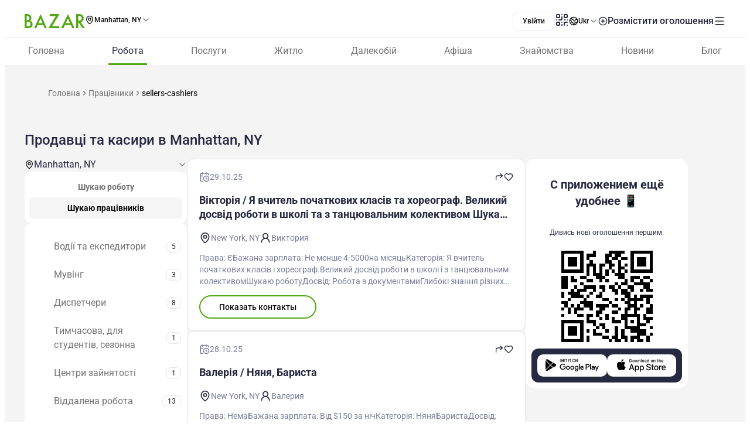

--- FILE ---
content_type: text/css; charset=utf-8
request_url: https://www.bazar.club/_nuxt/index.QQqRlRaV.css
body_size: -285
content:
[data-v-c0ebb91a] .banner-sidebar-bg img{width:100%}


--- FILE ---
content_type: text/javascript; charset=utf-8
request_url: https://www.bazar.club/_nuxt/00M80wQG.js
body_size: -113
content:
import{W as e}from"./DywnrjJ4.js";function o(){const s=e();return{throwPageNotFound:()=>{s.value={name:"Error 404",statusCode:404,statusMessage:"Page Not Found",message:"Page Not Found",fatal:!0,unhandled:!1,toJSON(){return{statusCode:this.statusCode,statusMessage:this.statusMessage,message:this.message,fatal:this.fatal,unhandled:this.unhandled,name:this.name}}}},clearError:()=>{s.value=null}}}export{o as u};


--- FILE ---
content_type: text/javascript; charset=utf-8
request_url: https://www.bazar.club/_nuxt/kuPff-wd.js
body_size: 1811
content:
import{as as H,o as O,a2 as W,k as X,t as Y,s as Z,l as G,j as J}from"./DywnrjJ4.js";import{_ as K}from"./CKR2LkBC.js";import{a as ee,C as te}from"./DWnm1J1i.js";import{f as oe}from"./CF9oKdFU.js";import{p as le,d as b,v as _,E as m,W as s,Q as r,a3 as g,_ as a,a0 as c,Y as se,Z as n,X as x,u as e,c as F,P as ne}from"./BqX9Mh-x.js";const ae={key:0,class:"flex flex-col items-center gap-3"},re={class:"text-center text-6 text-[#262940] font-600 lh-7"},ce={class:"max-w-81.5 text-center text-4 text-[#4C4F61] font-400 lh-5.5"},ue={key:1,class:"flex flex-col gap-6"},ie={class:"flex flex-col items-center gap-3"},de={class:"text-center text-6 text-[#262940] font-600 lh-7"},me={class:"max-w-81.5 text-center text-4 text-[#4C4F61] font-400 lh-5.5"},fe={key:2,class:"flex flex-col items-center gap-4.5"},pe={class:"w-[300px] text-center text-6 text-[#262940] font-700 lh-8"},xe={key:3,class:"flex flex-col items-center gap-4.5"},he={class:"w-[300px] text-center text-6 text-[#262940] font-700 lh-8"},ve={key:0,class:"w-full flex flex-col gap-4"},Ce=le({__name:"RegisterFirst",props:{postId:{},buttonClass:{}},setup(S){const k=S,u=b(!1),V=`/auth/register?temp=true&cv=cv&postId=${k.postId}`,{openAuthPopup:P}=H();function I(){P(V),u.value=!1}const f=b(!1),o=b("default"),C=O(),p=_(()=>C.getUserData),A=_(()=>C.isLoggedIn),L=_(()=>A.value?"Контакты доступны работодателям с активными платными вакансиями. Свяжитесь с нами - менеджер поможет получить доступ и ответит на все вопросы.":"Контакты доступны работодателям с активными платными вакансиями. Войдите в кабинет или свяжитесь с менеджером."),{contactFormSchema:B}=W(),{handleSubmit:U,errors:y,defineField:w,resetForm:$}=X({validationSchema:Y(B.omit({message:!0,register:!0})),initialValues:p.value?{name:p.value?.name||"",phone:p.value?.country_code==="1"&&p.value?.phone?oe(p.value.phone):void 0}:{}}),[h]=w("name"),[v]=w("phone"),D=U(async t=>{f.value=!0,await $instanceFetch("/v1/contact-with",{method:"POST",body:{...t,post_id:k.postId,message_type:"cv"},onRequestError:()=>{o.value="error",f.value=!1},onResponse:({response:l})=>{l.ok?o.value="success":o.value="error",f.value=!1}}),f.value=!1});function R(){o.value="form"}function T(){o.value="default",$()}function z(){u.value=!1}function E(){o.value="form",$()}return(t,l)=>{const i=Z,N=K,j=G,M=ee,Q=te,q=J;return s(),m(ne,null,[r(i,{class:se(["w-full flex justify-center gap-1.5 rounded-[10px] border-none bg-[#52A713] p-y-2.25 text-xl font-medium md:inline-block md:py-3 md:font-normal md:leading-4 !md:text-base",t.buttonClass]),onClick:l[0]||(l[0]=d=>u.value=!0)},{default:g(()=>[a("span",null,c(t.$t("Показать контакты")),1)]),_:1},8,["class"]),r(q,{visible:e(u),"onUpdate:visible":l[3]||(l[3]=d=>F(u)?u.value=d:null),"small-desktop-width":!0,onHide:T},{content:g(()=>[e(o)==="default"?(s(),m("div",ae,[a("h3",re,c(t.$t("Получить контакты резюме")),1),a("p",ce,c(t.$t(e(L))),1)])):n("",!0),e(o)==="form"?(s(),m("div",ue,[a("div",ie,[a("h3",de,c(t.$t("Оставьте ваши контакты")),1),a("p",me,c(t.$t("Менеджер поможет получить доступ к резюме и ответит на вопросы.")),1)]),r(N,{modelValue:e(h),"onUpdate:modelValue":l[1]||(l[1]=d=>F(h)?h.value=d:null),errors:e(y).name,label:"Имя",placeholder:"Имя","full-width":""},null,8,["modelValue","errors"]),r(j,{modelValue:e(v),"onUpdate:modelValue":l[2]||(l[2]=d=>F(v)?v.value=d:null),errors:e(y).phone,label:"Контактный номер",mask:"999-999-9999",placeholder:"xxx-xxx-xxxx","full-width":""},null,8,["modelValue","errors"])])):n("",!0),e(o)==="success"?(s(),m("div",fe,[r(M,{size:54,color:"#52A713"}),a("h3",pe,c(t.$t("Успешно отрправлено")),1)])):n("",!0),e(o)==="error"?(s(),m("div",xe,[r(Q,{size:54,color:"#DC2626"}),a("h3",he,c(t.$t("Произошла ошибка, попробуйте снова")),1)])):n("",!0)]),footer:g(()=>[e(o)==="default"?(s(),m("div",ve,[e(A)?n("",!0):(s(),x(i,{key:0,class:"w-full rounded-2 border-none bg-brand text-3.5 text-[#FAFAFA] font-500 lh-4",label:t.$t("Вход/Регистрация"),onClick:I},null,8,["label"])),r(i,{class:"w-full rounded-2 border-none bg-[#1877F7] text-3.5 text-[#FAFAFA] font-500 lh-4",label:t.$t("Связаться с менеджером"),onClick:R},null,8,["label"])])):n("",!0),e(o)==="form"?(s(),x(i,{key:1,class:"w-full rounded-2 border-none bg-brand text-3.5 text-[#FAFAFA] font-500 lh-4",label:t.$t("Отправить"),loading:e(f),onClick:e(D)},null,8,["label","loading","onClick"])):n("",!0),e(o)==="success"?(s(),x(i,{key:2,class:"w-full rounded-2 border-none bg-brand text-3.5 text-[#FAFAFA] font-500 lh-4",label:t.$t("Понятно"),onClick:z},null,8,["label"])):n("",!0),e(o)==="error"?(s(),x(i,{key:3,class:"w-full rounded-2 border-none bg-dark-blue text-3.5 text-[#FAFAFA] font-500 lh-4",label:t.$t("Попробовать еще раз"),onClick:E},null,8,["label"])):n("",!0)]),_:1},8,["visible"])],64)}}});export{Ce as _};


--- FILE ---
content_type: text/javascript; charset=utf-8
request_url: https://www.bazar.club/_nuxt/DrpuYrbs.js
body_size: 2565
content:
import{M as y,ag as m,R as L,ah as k,N as g,ai as w,aj as C,ak as E,al as O,O as K,am as S,an as d,ao as D,ap as z,aq as s,ar as T}from"./DywnrjJ4.js";import{O as r}from"./CNQvjgmA.js";import{I as x,a5 as R,X as A,W as a,a3 as p,Q as B,T as H,U as l,a6 as I,Z as P,E as u,$ as f}from"./BqX9Mh-x.js";var Z=function(e){var n=e.dt;return`
.p-popover {
    margin-block-start: `.concat(n("popover.gutter"),`;
    background: `).concat(n("popover.background"),`;
    color: `).concat(n("popover.color"),`;
    border: 1px solid `).concat(n("popover.border.color"),`;
    border-radius: `).concat(n("popover.border.radius"),`;
    box-shadow: `).concat(n("popover.shadow"),`;
}

.p-popover-content {
    padding: `).concat(n("popover.content.padding"),`;
}

.p-popover-flipped {
    margin-block-start: calc(`).concat(n("popover.gutter"),` * -1);
    margin-block-end: `).concat(n("popover.gutter"),`;
}

.p-popover-enter-from {
    opacity: 0;
    transform: scaleY(0.8);
}

.p-popover-leave-to {
    opacity: 0;
}

.p-popover-enter-active {
    transition: transform 0.12s cubic-bezier(0, 0, 0.2, 1), opacity 0.12s cubic-bezier(0, 0, 0.2, 1);
}

.p-popover-leave-active {
    transition: opacity 0.1s linear;
}

.p-popover:after,
.p-popover:before {
    bottom: 100%;
    left: calc(`).concat(n("popover.arrow.offset")," + ").concat(n("popover.arrow.left"),`);
    content: " ";
    height: 0;
    width: 0;
    position: absolute;
    pointer-events: none;
}

.p-popover:after {
    border-width: calc(`).concat(n("popover.gutter"),` - 2px);
    margin-left: calc(-1 * (`).concat(n("popover.gutter"),` - 2px));
    border-style: solid;
    border-color: transparent;
    border-bottom-color: `).concat(n("popover.background"),`;
}

.p-popover:before {
    border-width: `).concat(n("popover.gutter"),`;
    margin-left: calc(-1 * `).concat(n("popover.gutter"),`);
    border-style: solid;
    border-color: transparent;
    border-bottom-color: `).concat(n("popover.border.color"),`;
}

.p-popover-flipped:after,
.p-popover-flipped:before {
    bottom: auto;
    top: 100%;
}

.p-popover.p-popover-flipped:after {
    border-bottom-color: transparent;
    border-top-color: `).concat(n("popover.background"),`;
}

.p-popover.p-popover-flipped:before {
    border-bottom-color: transparent;
    border-top-color: `).concat(n("popover.border.color"),`;
}
`)},U={root:"p-popover p-component",content:"p-popover-content"},N=y.extend({name:"popover",theme:Z,classes:U}),j={name:"BasePopover",extends:g,props:{dismissable:{type:Boolean,default:!0},appendTo:{type:[String,Object],default:"body"},baseZIndex:{type:Number,default:0},autoZIndex:{type:Boolean,default:!0},breakpoints:{type:Object,default:null},closeOnEscape:{type:Boolean,default:!0}},style:N,provide:function(){return{$pcPopover:this,$parentInstance:this}}},q={name:"Popover",extends:j,inheritAttrs:!1,emits:["show","hide"],data:function(){return{visible:!1}},watch:{dismissable:{immediate:!0,handler:function(e){e?this.bindOutsideClickListener():this.unbindOutsideClickListener()}}},selfClick:!1,target:null,eventTarget:null,outsideClickListener:null,scrollHandler:null,resizeListener:null,container:null,styleElement:null,overlayEventListener:null,documentKeydownListener:null,beforeUnmount:function(){this.dismissable&&this.unbindOutsideClickListener(),this.scrollHandler&&(this.scrollHandler.destroy(),this.scrollHandler=null),this.destroyStyle(),this.unbindResizeListener(),this.target=null,this.container&&this.autoZIndex&&s.clear(this.container),this.overlayEventListener&&(r.off("overlay-click",this.overlayEventListener),this.overlayEventListener=null),this.container=null},mounted:function(){this.breakpoints&&this.createStyle()},methods:{toggle:function(e,n){this.visible?this.hide():this.show(e,n)},show:function(e,n){this.visible=!0,this.eventTarget=e.currentTarget,this.target=n||e.currentTarget},hide:function(){this.visible=!1},onContentClick:function(){this.selfClick=!0},onEnter:function(e){var n=this;T(e,{position:"absolute",top:"0",left:"0"}),this.alignOverlay(),this.dismissable&&this.bindOutsideClickListener(),this.bindScrollListener(),this.bindResizeListener(),this.autoZIndex&&s.set("overlay",e,this.baseZIndex+this.$primevue.config.zIndex.overlay),this.overlayEventListener=function(i){n.container.contains(i.target)&&(n.selfClick=!0)},this.focus(),r.on("overlay-click",this.overlayEventListener),this.$emit("show"),this.closeOnEscape&&this.bindDocumentKeyDownListener()},onLeave:function(){this.unbindOutsideClickListener(),this.unbindScrollListener(),this.unbindResizeListener(),this.unbindDocumentKeyDownListener(),r.off("overlay-click",this.overlayEventListener),this.overlayEventListener=null,this.$emit("hide")},onAfterLeave:function(e){this.autoZIndex&&s.clear(e)},alignOverlay:function(){S(this.container,this.target,!1);var e=d(this.container),n=d(this.target),i=0;e.left<n.left&&(i=n.left-e.left),this.container.style.setProperty(D("popover.arrow.left").name,"".concat(i,"px")),e.top<n.top&&(this.container.setAttribute("data-p-popover-flipped","true"),!this.isUnstyled&&z(this.container,"p-popover-flipped"))},onContentKeydown:function(e){e.code==="Escape"&&this.closeOnEscape&&(this.hide(),K(this.target))},onButtonKeydown:function(e){switch(e.code){case"ArrowDown":case"ArrowUp":case"ArrowLeft":case"ArrowRight":e.preventDefault()}},focus:function(){var e=this.container.querySelector("[autofocus]");e&&e.focus()},onKeyDown:function(e){e.code==="Escape"&&this.closeOnEscape&&(this.visible=!1)},bindDocumentKeyDownListener:function(){this.documentKeydownListener||(this.documentKeydownListener=this.onKeyDown.bind(this),window.document.addEventListener("keydown",this.documentKeydownListener))},unbindDocumentKeyDownListener:function(){this.documentKeydownListener&&(window.document.removeEventListener("keydown",this.documentKeydownListener),this.documentKeydownListener=null)},bindOutsideClickListener:function(){var e=this;!this.outsideClickListener&&O()&&(this.outsideClickListener=function(n){e.visible&&!e.selfClick&&!e.isTargetClicked(n)&&(e.visible=!1),e.selfClick=!1},document.addEventListener("click",this.outsideClickListener))},unbindOutsideClickListener:function(){this.outsideClickListener&&(document.removeEventListener("click",this.outsideClickListener),this.outsideClickListener=null,this.selfClick=!1)},bindScrollListener:function(){var e=this;this.scrollHandler||(this.scrollHandler=new E(this.target,function(){e.visible&&(e.visible=!1)})),this.scrollHandler.bindScrollListener()},unbindScrollListener:function(){this.scrollHandler&&this.scrollHandler.unbindScrollListener()},bindResizeListener:function(){var e=this;this.resizeListener||(this.resizeListener=function(){e.visible&&!C()&&(e.visible=!1)},window.addEventListener("resize",this.resizeListener))},unbindResizeListener:function(){this.resizeListener&&(window.removeEventListener("resize",this.resizeListener),this.resizeListener=null)},isTargetClicked:function(e){return this.eventTarget&&(this.eventTarget===e.target||this.eventTarget.contains(e.target))},containerRef:function(e){this.container=e},createStyle:function(){if(!this.styleElement&&!this.isUnstyled){var e;this.styleElement=document.createElement("style"),this.styleElement.type="text/css",w(this.styleElement,"nonce",(e=this.$primevue)===null||e===void 0||(e=e.config)===null||e===void 0||(e=e.csp)===null||e===void 0?void 0:e.nonce),document.head.appendChild(this.styleElement);var n="";for(var i in this.breakpoints)n+=`
                        @media screen and (max-width: `.concat(i,`) {
                            .p-popover[`).concat(this.$attrSelector,`] {
                                width: `).concat(this.breakpoints[i],` !important;
                            }
                        }
                    `);this.styleElement.innerHTML=n}},destroyStyle:function(){this.styleElement&&(document.head.removeChild(this.styleElement),this.styleElement=null)},onOverlayClick:function(e){r.emit("overlay-click",{originalEvent:e,target:this.target})}},directives:{focustrap:k,ripple:L},components:{Portal:m}},M=["aria-modal"];function V(t,e,n,i,c,o){var v=x("Portal"),h=R("focustrap");return a(),A(v,{appendTo:t.appendTo},{default:p(function(){return[B(H,l({name:"p-popover",onEnter:o.onEnter,onLeave:o.onLeave,onAfterLeave:o.onAfterLeave},t.ptm("transition")),{default:p(function(){return[c.visible?I((a(),u("div",l({key:0,ref:o.containerRef,role:"dialog","aria-modal":c.visible,onClick:e[3]||(e[3]=function(){return o.onOverlayClick&&o.onOverlayClick.apply(o,arguments)}),class:t.cx("root")},t.ptmi("root")),[t.$slots.container?f(t.$slots,"container",{key:0,closeCallback:o.hide,keydownCallback:function(b){return o.onButtonKeydown(b)}}):(a(),u("div",l({key:1,class:t.cx("content"),onClick:e[0]||(e[0]=function(){return o.onContentClick&&o.onContentClick.apply(o,arguments)}),onMousedown:e[1]||(e[1]=function(){return o.onContentClick&&o.onContentClick.apply(o,arguments)}),onKeydown:e[2]||(e[2]=function(){return o.onContentKeydown&&o.onContentKeydown.apply(o,arguments)})},t.ptm("content")),[f(t.$slots,"default")],16))],16,M)),[[h]]):P("",!0)]}),_:3},16,["onEnter","onLeave","onAfterLeave"])]}),_:3},8,["appendTo"])}q.render=V;export{q as default};


--- FILE ---
content_type: text/javascript; charset=utf-8
request_url: https://www.bazar.club/_nuxt/E28PsveZ.js
body_size: 15162
content:
import{S as Ie,M as pe,az as fe,N as Oe,Q as me,aA as te,aB as q,aC as Z,aD as Se,ag as we,D as ke,R as Le,at as Ce,aE as Q,aF as ze,aG as le,av as Fe,aH as Ve,O as A,aj as Te,ak as Me,aI as Pe,aJ as xe,am as Be,aq as ne,ar as Ke,aK as Ee,aL as Ae,aM as He,aN as De,T as j,U as re}from"./DywnrjJ4.js";import{E as b,W as f,_ as T,U as d,I as P,$ as O,Z as K,P as U,ab as se,Q as R,a5 as Re,a4 as ie,a0 as H,X as G,a7 as ae,Y as ee,a3 as N,T as je,aq as Ge,ad as Ne,a6 as Ue}from"./BqX9Mh-x.js";import{s as We}from"./BQ0e8Exp.js";import{s as qe}from"./CU2uvsyG.js";import{s as Ze}from"./B4Bot91r.js";import Qe from"./DJk9dCRe.js";import Je from"./CRjeT0QE.js";import{O as Xe}from"./CNQvjgmA.js";var ge={name:"BlankIcon",extends:Ie};function Ye(t,e,n,s,o,i){return f(),b("svg",d({width:"14",height:"14",viewBox:"0 0 14 14",fill:"none",xmlns:"http://www.w3.org/2000/svg"},t.pti()),e[0]||(e[0]=[T("rect",{width:"1",height:"1",fill:"currentColor","fill-opacity":"0"},null,-1)]),16)}ge.render=Ye;var $e=function(e){var n=e.dt;return`
.p-virtualscroller-loader {
    background: `.concat(n("virtualscroller.loader.mask.background"),`;
    color: `).concat(n("virtualscroller.loader.mask.color"),`;
}

.p-virtualscroller-loading-icon {
    font-size: `).concat(n("virtualscroller.loader.icon.size"),`;
    width: `).concat(n("virtualscroller.loader.icon.size"),`;
    height: `).concat(n("virtualscroller.loader.icon.size"),`;
}
`)},_e=`
.p-virtualscroller {
    position: relative;
    overflow: auto;
    contain: strict;
    transform: translateZ(0);
    will-change: scroll-position;
    outline: 0 none;
}

.p-virtualscroller-content {
    position: absolute;
    top: 0;
    left: 0;
    min-height: 100%;
    min-width: 100%;
    will-change: transform;
}

.p-virtualscroller-spacer {
    position: absolute;
    top: 0;
    left: 0;
    height: 1px;
    width: 1px;
    transform-origin: 0 0;
    pointer-events: none;
}

.p-virtualscroller-loader {
    position: sticky;
    top: 0;
    left: 0;
    width: 100%;
    height: 100%;
}

.p-virtualscroller-loader-mask {
    display: flex;
    align-items: center;
    justify-content: center;
}

.p-virtualscroller-horizontal > .p-virtualscroller-content {
    display: flex;
}

.p-virtualscroller-inline .p-virtualscroller-content {
    position: static;
}
`,ce=pe.extend({name:"virtualscroller",css:_e,theme:$e}),et={name:"BaseVirtualScroller",extends:Oe,props:{id:{type:String,default:null},style:null,class:null,items:{type:Array,default:null},itemSize:{type:[Number,Array],default:0},scrollHeight:null,scrollWidth:null,orientation:{type:String,default:"vertical"},numToleratedItems:{type:Number,default:null},delay:{type:Number,default:0},resizeDelay:{type:Number,default:10},lazy:{type:Boolean,default:!1},disabled:{type:Boolean,default:!1},loaderDisabled:{type:Boolean,default:!1},columns:{type:Array,default:null},loading:{type:Boolean,default:!1},showSpacer:{type:Boolean,default:!0},showLoader:{type:Boolean,default:!1},tabindex:{type:Number,default:0},inline:{type:Boolean,default:!1},step:{type:Number,default:0},appendOnly:{type:Boolean,default:!1},autoSize:{type:Boolean,default:!1}},style:ce,provide:function(){return{$pcVirtualScroller:this,$parentInstance:this}},beforeMount:function(){var e;ce.loadCSS({nonce:(e=this.$primevueConfig)===null||e===void 0||(e=e.csp)===null||e===void 0?void 0:e.nonce})}};function X(t){"@babel/helpers - typeof";return X=typeof Symbol=="function"&&typeof Symbol.iterator=="symbol"?function(e){return typeof e}:function(e){return e&&typeof Symbol=="function"&&e.constructor===Symbol&&e!==Symbol.prototype?"symbol":typeof e},X(t)}function ue(t,e){var n=Object.keys(t);if(Object.getOwnPropertySymbols){var s=Object.getOwnPropertySymbols(t);e&&(s=s.filter(function(o){return Object.getOwnPropertyDescriptor(t,o).enumerable})),n.push.apply(n,s)}return n}function J(t){for(var e=1;e<arguments.length;e++){var n=arguments[e]!=null?arguments[e]:{};e%2?ue(Object(n),!0).forEach(function(s){ve(t,s,n[s])}):Object.getOwnPropertyDescriptors?Object.defineProperties(t,Object.getOwnPropertyDescriptors(n)):ue(Object(n)).forEach(function(s){Object.defineProperty(t,s,Object.getOwnPropertyDescriptor(n,s))})}return t}function ve(t,e,n){return(e=tt(e))in t?Object.defineProperty(t,e,{value:n,enumerable:!0,configurable:!0,writable:!0}):t[e]=n,t}function tt(t){var e=nt(t,"string");return X(e)=="symbol"?e:e+""}function nt(t,e){if(X(t)!="object"||!t)return t;var n=t[Symbol.toPrimitive];if(n!==void 0){var s=n.call(t,e);if(X(s)!="object")return s;throw new TypeError("@@toPrimitive must return a primitive value.")}return(e==="string"?String:Number)(t)}var ye={name:"VirtualScroller",extends:et,inheritAttrs:!1,emits:["update:numToleratedItems","scroll","scroll-index-change","lazy-load"],data:function(){var e=this.isBoth();return{first:e?{rows:0,cols:0}:0,last:e?{rows:0,cols:0}:0,page:e?{rows:0,cols:0}:0,numItemsInViewport:e?{rows:0,cols:0}:0,lastScrollPos:e?{top:0,left:0}:0,d_numToleratedItems:this.numToleratedItems,d_loading:this.loading,loaderArr:[],spacerStyle:{},contentStyle:{}}},element:null,content:null,lastScrollPos:null,scrollTimeout:null,resizeTimeout:null,defaultWidth:0,defaultHeight:0,defaultContentWidth:0,defaultContentHeight:0,isRangeChanged:!1,lazyLoadState:{},resizeListener:null,initialized:!1,watch:{numToleratedItems:function(e){this.d_numToleratedItems=e},loading:function(e,n){this.lazy&&e!==n&&e!==this.d_loading&&(this.d_loading=e)},items:function(e,n){(!n||n.length!==(e||[]).length)&&(this.init(),this.calculateAutoSize())},itemSize:function(){this.init(),this.calculateAutoSize()},orientation:function(){this.lastScrollPos=this.isBoth()?{top:0,left:0}:0},scrollHeight:function(){this.init(),this.calculateAutoSize()},scrollWidth:function(){this.init(),this.calculateAutoSize()}},mounted:function(){this.viewInit(),this.lastScrollPos=this.isBoth()?{top:0,left:0}:0,this.lazyLoadState=this.lazyLoadState||{}},updated:function(){!this.initialized&&this.viewInit()},unmounted:function(){this.unbindResizeListener(),this.initialized=!1},methods:{viewInit:function(){te(this.element)&&(this.setContentEl(this.content),this.init(),this.calculateAutoSize(),this.bindResizeListener(),this.defaultWidth=q(this.element),this.defaultHeight=Z(this.element),this.defaultContentWidth=q(this.content),this.defaultContentHeight=Z(this.content),this.initialized=!0)},init:function(){this.disabled||(this.setSize(),this.calculateOptions(),this.setSpacerSize())},isVertical:function(){return this.orientation==="vertical"},isHorizontal:function(){return this.orientation==="horizontal"},isBoth:function(){return this.orientation==="both"},scrollTo:function(e){this.element&&this.element.scrollTo(e)},scrollToIndex:function(e){var n=this,s=arguments.length>1&&arguments[1]!==void 0?arguments[1]:"auto",o=this.isBoth(),i=this.isHorizontal(),l=o?e.every(function(m){return m>-1}):e>-1;if(l){var a=this.first,c=this.element,u=c.scrollTop,r=u===void 0?0:u,h=c.scrollLeft,y=h===void 0?0:h,k=this.calculateNumItems(),I=k.numToleratedItems,w=this.getContentPosition(),g=this.itemSize,L=function(){var v=arguments.length>0&&arguments[0]!==void 0?arguments[0]:0,x=arguments.length>1?arguments[1]:void 0;return v<=x?0:v},C=function(v,x,M){return v*x+M},z=function(){var v=arguments.length>0&&arguments[0]!==void 0?arguments[0]:0,x=arguments.length>1&&arguments[1]!==void 0?arguments[1]:0;return n.scrollTo({left:v,top:x,behavior:s})},p=o?{rows:0,cols:0}:0,E=!1,F=!1;o?(p={rows:L(e[0],I[0]),cols:L(e[1],I[1])},z(C(p.cols,g[1],w.left),C(p.rows,g[0],w.top)),F=this.lastScrollPos.top!==r||this.lastScrollPos.left!==y,E=p.rows!==a.rows||p.cols!==a.cols):(p=L(e,I),i?z(C(p,g,w.left),r):z(y,C(p,g,w.top)),F=this.lastScrollPos!==(i?y:r),E=p!==a),this.isRangeChanged=E,F&&(this.first=p)}},scrollInView:function(e,n){var s=this,o=arguments.length>2&&arguments[2]!==void 0?arguments[2]:"auto";if(n){var i=this.isBoth(),l=this.isHorizontal(),a=i?e.every(function(g){return g>-1}):e>-1;if(a){var c=this.getRenderedRange(),u=c.first,r=c.viewport,h=function(){var L=arguments.length>0&&arguments[0]!==void 0?arguments[0]:0,C=arguments.length>1&&arguments[1]!==void 0?arguments[1]:0;return s.scrollTo({left:L,top:C,behavior:o})},y=n==="to-start",k=n==="to-end";if(y){if(i)r.first.rows-u.rows>e[0]?h(r.first.cols*this.itemSize[1],(r.first.rows-1)*this.itemSize[0]):r.first.cols-u.cols>e[1]&&h((r.first.cols-1)*this.itemSize[1],r.first.rows*this.itemSize[0]);else if(r.first-u>e){var I=(r.first-1)*this.itemSize;l?h(I,0):h(0,I)}}else if(k){if(i)r.last.rows-u.rows<=e[0]+1?h(r.first.cols*this.itemSize[1],(r.first.rows+1)*this.itemSize[0]):r.last.cols-u.cols<=e[1]+1&&h((r.first.cols+1)*this.itemSize[1],r.first.rows*this.itemSize[0]);else if(r.last-u<=e+1){var w=(r.first+1)*this.itemSize;l?h(w,0):h(0,w)}}}}else this.scrollToIndex(e,o)},getRenderedRange:function(){var e=function(h,y){return Math.floor(h/(y||h))},n=this.first,s=0;if(this.element){var o=this.isBoth(),i=this.isHorizontal(),l=this.element,a=l.scrollTop,c=l.scrollLeft;if(o)n={rows:e(a,this.itemSize[0]),cols:e(c,this.itemSize[1])},s={rows:n.rows+this.numItemsInViewport.rows,cols:n.cols+this.numItemsInViewport.cols};else{var u=i?c:a;n=e(u,this.itemSize),s=n+this.numItemsInViewport}}return{first:this.first,last:this.last,viewport:{first:n,last:s}}},calculateNumItems:function(){var e=this.isBoth(),n=this.isHorizontal(),s=this.itemSize,o=this.getContentPosition(),i=this.element?this.element.offsetWidth-o.left:0,l=this.element?this.element.offsetHeight-o.top:0,a=function(y,k){return Math.ceil(y/(k||y))},c=function(y){return Math.ceil(y/2)},u=e?{rows:a(l,s[0]),cols:a(i,s[1])}:a(n?i:l,s),r=this.d_numToleratedItems||(e?[c(u.rows),c(u.cols)]:c(u));return{numItemsInViewport:u,numToleratedItems:r}},calculateOptions:function(){var e=this,n=this.isBoth(),s=this.first,o=this.calculateNumItems(),i=o.numItemsInViewport,l=o.numToleratedItems,a=function(r,h,y){var k=arguments.length>3&&arguments[3]!==void 0?arguments[3]:!1;return e.getLast(r+h+(r<y?2:3)*y,k)},c=n?{rows:a(s.rows,i.rows,l[0]),cols:a(s.cols,i.cols,l[1],!0)}:a(s,i,l);this.last=c,this.numItemsInViewport=i,this.d_numToleratedItems=l,this.$emit("update:numToleratedItems",this.d_numToleratedItems),this.showLoader&&(this.loaderArr=n?Array.from({length:i.rows}).map(function(){return Array.from({length:i.cols})}):Array.from({length:i})),this.lazy&&Promise.resolve().then(function(){var u;e.lazyLoadState={first:e.step?n?{rows:0,cols:s.cols}:0:s,last:Math.min(e.step?e.step:c,((u=e.items)===null||u===void 0?void 0:u.length)||0)},e.$emit("lazy-load",e.lazyLoadState)})},calculateAutoSize:function(){var e=this;this.autoSize&&!this.d_loading&&Promise.resolve().then(function(){if(e.content){var n=e.isBoth(),s=e.isHorizontal(),o=e.isVertical();e.content.style.minHeight=e.content.style.minWidth="auto",e.content.style.position="relative",e.element.style.contain="none";var i=[q(e.element),Z(e.element)],l=i[0],a=i[1];(n||s)&&(e.element.style.width=l<e.defaultWidth?l+"px":e.scrollWidth||e.defaultWidth+"px"),(n||o)&&(e.element.style.height=a<e.defaultHeight?a+"px":e.scrollHeight||e.defaultHeight+"px"),e.content.style.minHeight=e.content.style.minWidth="",e.content.style.position="",e.element.style.contain=""}})},getLast:function(){var e,n,s=arguments.length>0&&arguments[0]!==void 0?arguments[0]:0,o=arguments.length>1?arguments[1]:void 0;return this.items?Math.min(o?((e=this.columns||this.items[0])===null||e===void 0?void 0:e.length)||0:((n=this.items)===null||n===void 0?void 0:n.length)||0,s):0},getContentPosition:function(){if(this.content){var e=getComputedStyle(this.content),n=parseFloat(e.paddingLeft)+Math.max(parseFloat(e.left)||0,0),s=parseFloat(e.paddingRight)+Math.max(parseFloat(e.right)||0,0),o=parseFloat(e.paddingTop)+Math.max(parseFloat(e.top)||0,0),i=parseFloat(e.paddingBottom)+Math.max(parseFloat(e.bottom)||0,0);return{left:n,right:s,top:o,bottom:i,x:n+s,y:o+i}}return{left:0,right:0,top:0,bottom:0,x:0,y:0}},setSize:function(){var e=this;if(this.element){var n=this.isBoth(),s=this.isHorizontal(),o=this.element.parentElement,i=this.scrollWidth||"".concat(this.element.offsetWidth||o.offsetWidth,"px"),l=this.scrollHeight||"".concat(this.element.offsetHeight||o.offsetHeight,"px"),a=function(u,r){return e.element.style[u]=r};n||s?(a("height",l),a("width",i)):a("height",l)}},setSpacerSize:function(){var e=this,n=this.items;if(n){var s=this.isBoth(),o=this.isHorizontal(),i=this.getContentPosition(),l=function(c,u,r){var h=arguments.length>3&&arguments[3]!==void 0?arguments[3]:0;return e.spacerStyle=J(J({},e.spacerStyle),ve({},"".concat(c),(u||[]).length*r+h+"px"))};s?(l("height",n,this.itemSize[0],i.y),l("width",this.columns||n[1],this.itemSize[1],i.x)):o?l("width",this.columns||n,this.itemSize,i.x):l("height",n,this.itemSize,i.y)}},setContentPosition:function(e){var n=this;if(this.content&&!this.appendOnly){var s=this.isBoth(),o=this.isHorizontal(),i=e?e.first:this.first,l=function(r,h){return r*h},a=function(){var r=arguments.length>0&&arguments[0]!==void 0?arguments[0]:0,h=arguments.length>1&&arguments[1]!==void 0?arguments[1]:0;return n.contentStyle=J(J({},n.contentStyle),{transform:"translate3d(".concat(r,"px, ").concat(h,"px, 0)")})};if(s)a(l(i.cols,this.itemSize[1]),l(i.rows,this.itemSize[0]));else{var c=l(i,this.itemSize);o?a(c,0):a(0,c)}}},onScrollPositionChange:function(e){var n=this,s=e.target,o=this.isBoth(),i=this.isHorizontal(),l=this.getContentPosition(),a=function(S,V){return S?S>V?S-V:S:0},c=function(S,V){return Math.floor(S/(V||S))},u=function(S,V,W,$,B,D){return S<=B?B:D?W-$-B:V+B-1},r=function(S,V,W,$,B,D,_){return S<=D?0:Math.max(0,_?S<V?W:S-D:S>V?W:S-2*D)},h=function(S,V,W,$,B,D){var _=V+$+2*B;return S>=B&&(_+=B+1),n.getLast(_,D)},y=a(s.scrollTop,l.top),k=a(s.scrollLeft,l.left),I=o?{rows:0,cols:0}:0,w=this.last,g=!1,L=this.lastScrollPos;if(o){var C=this.lastScrollPos.top<=y,z=this.lastScrollPos.left<=k;if(!this.appendOnly||this.appendOnly&&(C||z)){var p={rows:c(y,this.itemSize[0]),cols:c(k,this.itemSize[1])},E={rows:u(p.rows,this.first.rows,this.last.rows,this.numItemsInViewport.rows,this.d_numToleratedItems[0],C),cols:u(p.cols,this.first.cols,this.last.cols,this.numItemsInViewport.cols,this.d_numToleratedItems[1],z)};I={rows:r(p.rows,E.rows,this.first.rows,this.last.rows,this.numItemsInViewport.rows,this.d_numToleratedItems[0],C),cols:r(p.cols,E.cols,this.first.cols,this.last.cols,this.numItemsInViewport.cols,this.d_numToleratedItems[1],z)},w={rows:h(p.rows,I.rows,this.last.rows,this.numItemsInViewport.rows,this.d_numToleratedItems[0]),cols:h(p.cols,I.cols,this.last.cols,this.numItemsInViewport.cols,this.d_numToleratedItems[1],!0)},g=I.rows!==this.first.rows||w.rows!==this.last.rows||I.cols!==this.first.cols||w.cols!==this.last.cols||this.isRangeChanged,L={top:y,left:k}}}else{var F=i?k:y,m=this.lastScrollPos<=F;if(!this.appendOnly||this.appendOnly&&m){var v=c(F,this.itemSize),x=u(v,this.first,this.last,this.numItemsInViewport,this.d_numToleratedItems,m);I=r(v,x,this.first,this.last,this.numItemsInViewport,this.d_numToleratedItems,m),w=h(v,I,this.last,this.numItemsInViewport,this.d_numToleratedItems),g=I!==this.first||w!==this.last||this.isRangeChanged,L=F}}return{first:I,last:w,isRangeChanged:g,scrollPos:L}},onScrollChange:function(e){var n=this.onScrollPositionChange(e),s=n.first,o=n.last,i=n.isRangeChanged,l=n.scrollPos;if(i){var a={first:s,last:o};if(this.setContentPosition(a),this.first=s,this.last=o,this.lastScrollPos=l,this.$emit("scroll-index-change",a),this.lazy&&this.isPageChanged(s)){var c,u,r={first:this.step?Math.min(this.getPageByFirst(s)*this.step,(((c=this.items)===null||c===void 0?void 0:c.length)||0)-this.step):s,last:Math.min(this.step?(this.getPageByFirst(s)+1)*this.step:o,((u=this.items)===null||u===void 0?void 0:u.length)||0)},h=this.lazyLoadState.first!==r.first||this.lazyLoadState.last!==r.last;h&&this.$emit("lazy-load",r),this.lazyLoadState=r}}},onScroll:function(e){var n=this;if(this.$emit("scroll",e),this.delay){if(this.scrollTimeout&&clearTimeout(this.scrollTimeout),this.isPageChanged()){if(!this.d_loading&&this.showLoader){var s=this.onScrollPositionChange(e),o=s.isRangeChanged,i=o||(this.step?this.isPageChanged():!1);i&&(this.d_loading=!0)}this.scrollTimeout=setTimeout(function(){n.onScrollChange(e),n.d_loading&&n.showLoader&&(!n.lazy||n.loading===void 0)&&(n.d_loading=!1,n.page=n.getPageByFirst())},this.delay)}}else this.onScrollChange(e)},onResize:function(){var e=this;this.resizeTimeout&&clearTimeout(this.resizeTimeout),this.resizeTimeout=setTimeout(function(){if(te(e.element)){var n=e.isBoth(),s=e.isVertical(),o=e.isHorizontal(),i=[q(e.element),Z(e.element)],l=i[0],a=i[1],c=l!==e.defaultWidth,u=a!==e.defaultHeight,r=n?c||u:o?c:s?u:!1;r&&(e.d_numToleratedItems=e.numToleratedItems,e.defaultWidth=l,e.defaultHeight=a,e.defaultContentWidth=q(e.content),e.defaultContentHeight=Z(e.content),e.init())}},this.resizeDelay)},bindResizeListener:function(){this.resizeListener||(this.resizeListener=this.onResize.bind(this),window.addEventListener("resize",this.resizeListener),window.addEventListener("orientationchange",this.resizeListener))},unbindResizeListener:function(){this.resizeListener&&(window.removeEventListener("resize",this.resizeListener),window.removeEventListener("orientationchange",this.resizeListener),this.resizeListener=null)},getOptions:function(e){var n=(this.items||[]).length,s=this.isBoth()?this.first.rows+e:this.first+e;return{index:s,count:n,first:s===0,last:s===n-1,even:s%2===0,odd:s%2!==0}},getLoaderOptions:function(e,n){var s=this.loaderArr.length;return J({index:e,count:s,first:e===0,last:e===s-1,even:e%2===0,odd:e%2!==0},n)},getPageByFirst:function(e){return Math.floor(((e??this.first)+this.d_numToleratedItems*4)/(this.step||1))},isPageChanged:function(e){return this.step&&!this.lazy?this.page!==this.getPageByFirst(e??this.first):!0},setContentEl:function(e){this.content=e||this.content||me(this.element,'[data-pc-section="content"]')},elementRef:function(e){this.element=e},contentRef:function(e){this.content=e}},computed:{containerClass:function(){return["p-virtualscroller",this.class,{"p-virtualscroller-inline":this.inline,"p-virtualscroller-both p-both-scroll":this.isBoth(),"p-virtualscroller-horizontal p-horizontal-scroll":this.isHorizontal()}]},contentClass:function(){return["p-virtualscroller-content",{"p-virtualscroller-loading":this.d_loading}]},loaderClass:function(){return["p-virtualscroller-loader",{"p-virtualscroller-loader-mask":!this.$slots.loader}]},loadedItems:function(){var e=this;return this.items&&!this.d_loading?this.isBoth()?this.items.slice(this.appendOnly?0:this.first.rows,this.last.rows).map(function(n){return e.columns?n:n.slice(e.appendOnly?0:e.first.cols,e.last.cols)}):this.isHorizontal()&&this.columns?this.items:this.items.slice(this.appendOnly?0:this.first,this.last):[]},loadedRows:function(){return this.d_loading?this.loaderDisabled?this.loaderArr:[]:this.loadedItems},loadedColumns:function(){if(this.columns){var e=this.isBoth(),n=this.isHorizontal();if(e||n)return this.d_loading&&this.loaderDisabled?e?this.loaderArr[0]:this.loaderArr:this.columns.slice(e?this.first.cols:this.first,e?this.last.cols:this.last)}return this.columns}},components:{SpinnerIcon:fe}},it=["tabindex"];function st(t,e,n,s,o,i){var l=P("SpinnerIcon");return t.disabled?(f(),b(U,{key:1},[O(t.$slots,"default"),O(t.$slots,"content",{items:t.items,rows:t.items,columns:i.loadedColumns})],64)):(f(),b("div",d({key:0,ref:i.elementRef,class:i.containerClass,tabindex:t.tabindex,style:t.style,onScroll:e[0]||(e[0]=function(){return i.onScroll&&i.onScroll.apply(i,arguments)})},t.ptmi("root")),[O(t.$slots,"content",{styleClass:i.contentClass,items:i.loadedItems,getItemOptions:i.getOptions,loading:o.d_loading,getLoaderOptions:i.getLoaderOptions,itemSize:t.itemSize,rows:i.loadedRows,columns:i.loadedColumns,contentRef:i.contentRef,spacerStyle:o.spacerStyle,contentStyle:o.contentStyle,vertical:i.isVertical(),horizontal:i.isHorizontal(),both:i.isBoth()},function(){return[T("div",d({ref:i.contentRef,class:i.contentClass,style:o.contentStyle},t.ptm("content")),[(f(!0),b(U,null,se(i.loadedItems,function(a,c){return O(t.$slots,"item",{key:c,item:a,options:i.getOptions(c)})}),128))],16)]}),t.showSpacer?(f(),b("div",d({key:0,class:"p-virtualscroller-spacer",style:o.spacerStyle},t.ptm("spacer")),null,16)):K("",!0),!t.loaderDisabled&&t.showLoader&&o.d_loading?(f(),b("div",d({key:1,class:i.loaderClass},t.ptm("loader")),[t.$slots&&t.$slots.loader?(f(!0),b(U,{key:0},se(o.loaderArr,function(a,c){return O(t.$slots,"loader",{key:c,options:i.getLoaderOptions(c,i.isBoth()&&{numCols:t.d_numItemsInViewport.cols})})}),128)):K("",!0),O(t.$slots,"loadingicon",{},function(){return[R(l,d({spin:"",class:"p-virtualscroller-loading-icon"},t.ptm("loadingIcon")),null,16)]})],16)):K("",!0)],16,it))}ye.render=st;var ot=function(e){var n=e.dt;return`
.p-select {
    display: inline-flex;
    cursor: pointer;
    position: relative;
    user-select: none;
    background: `.concat(n("select.background"),`;
    border: 1px solid `).concat(n("select.border.color"),`;
    transition: background `).concat(n("select.transition.duration"),", color ").concat(n("select.transition.duration"),", border-color ").concat(n("select.transition.duration"),`,
        outline-color `).concat(n("select.transition.duration"),", box-shadow ").concat(n("select.transition.duration"),`;
    border-radius: `).concat(n("select.border.radius"),`;
    outline-color: transparent;
    box-shadow: `).concat(n("select.shadow"),`;
}

.p-select:not(.p-disabled):hover {
    border-color: `).concat(n("select.hover.border.color"),`;
}

.p-select:not(.p-disabled).p-focus {
    border-color: `).concat(n("select.focus.border.color"),`;
    box-shadow: `).concat(n("select.focus.ring.shadow"),`;
    outline: `).concat(n("select.focus.ring.width")," ").concat(n("select.focus.ring.style")," ").concat(n("select.focus.ring.color"),`;
    outline-offset: `).concat(n("select.focus.ring.offset"),`;
}

.p-select.p-variant-filled {
    background: `).concat(n("select.filled.background"),`;
}

.p-select.p-variant-filled:not(.p-disabled):hover {
    background: `).concat(n("select.filled.hover.background"),`;
}

.p-select.p-variant-filled:not(.p-disabled).p-focus {
    background: `).concat(n("select.filled.focus.background"),`;
}

.p-select.p-invalid {
    border-color: `).concat(n("select.invalid.border.color"),`;
}

.p-select.p-disabled {
    opacity: 1;
    background: `).concat(n("select.disabled.background"),`;
}

.p-select-clear-icon {
    position: absolute;
    top: 50%;
    margin-top: -0.5rem;
    color: `).concat(n("select.clear.icon.color"),`;
    inset-inline-end: `).concat(n("select.dropdown.width"),`;
}

.p-select-dropdown {
    display: flex;
    align-items: center;
    justify-content: center;
    flex-shrink: 0;
    background: transparent;
    color: `).concat(n("select.dropdown.color"),`;
    width: `).concat(n("select.dropdown.width"),`;
    border-start-end-radius: `).concat(n("select.border.radius"),`;
    border-end-end-radius: `).concat(n("select.border.radius"),`;
}

.p-select-label {
    display: block;
    white-space: nowrap;
    overflow: hidden;
    flex: 1 1 auto;
    width: 1%;
    padding: `).concat(n("select.padding.y")," ").concat(n("select.padding.x"),`;
    text-overflow: ellipsis;
    cursor: pointer;
    color: `).concat(n("select.color"),`;
    background: transparent;
    border: 0 none;
    outline: 0 none;
}

.p-select-label.p-placeholder {
    color: `).concat(n("select.placeholder.color"),`;
}

.p-select.p-invalid .p-select-label.p-placeholder {
    color: `).concat(n("select.invalid.placeholder.color"),`;
}

.p-select:has(.p-select-clear-icon) .p-select-label {
    padding-inline-end: calc(1rem + `).concat(n("select.padding.x"),`);
}

.p-select.p-disabled .p-select-label {
    color: `).concat(n("select.disabled.color"),`;
}

.p-select-label-empty {
    overflow: hidden;
    opacity: 0;
}

input.p-select-label {
    cursor: default;
}

.p-select .p-select-overlay {
    min-width: 100%;
}

.p-select-overlay {
    position: absolute;
    top: 0;
    left: 0;
    background: `).concat(n("select.overlay.background"),`;
    color: `).concat(n("select.overlay.color"),`;
    border: 1px solid `).concat(n("select.overlay.border.color"),`;
    border-radius: `).concat(n("select.overlay.border.radius"),`;
    box-shadow: `).concat(n("select.overlay.shadow"),`;
}

.p-select-header {
    padding: `).concat(n("select.list.header.padding"),`;
}

.p-select-filter {
    width: 100%;
}

.p-select-list-container {
    overflow: auto;
}

.p-select-option-group {
    cursor: auto;
    margin: 0;
    padding: `).concat(n("select.option.group.padding"),`;
    background: `).concat(n("select.option.group.background"),`;
    color: `).concat(n("select.option.group.color"),`;
    font-weight: `).concat(n("select.option.group.font.weight"),`;
}

.p-select-list {
    margin: 0;
    padding: 0;
    list-style-type: none;
    padding: `).concat(n("select.list.padding"),`;
    gap: `).concat(n("select.list.gap"),`;
    display: flex;
    flex-direction: column;
}

.p-select-option {
    cursor: pointer;
    font-weight: normal;
    white-space: nowrap;
    position: relative;
    overflow: hidden;
    display: flex;
    align-items: center;
    padding: `).concat(n("select.option.padding"),`;
    border: 0 none;
    color: `).concat(n("select.option.color"),`;
    background: transparent;
    transition: background `).concat(n("select.transition.duration"),", color ").concat(n("select.transition.duration"),", border-color ").concat(n("select.transition.duration"),`,
            box-shadow `).concat(n("select.transition.duration"),", outline-color ").concat(n("select.transition.duration"),`;
    border-radius: `).concat(n("select.option.border.radius"),`;
}

.p-select-option:not(.p-select-option-selected):not(.p-disabled).p-focus {
    background: `).concat(n("select.option.focus.background"),`;
    color: `).concat(n("select.option.focus.color"),`;
}

.p-select-option.p-select-option-selected {
    background: `).concat(n("select.option.selected.background"),`;
    color: `).concat(n("select.option.selected.color"),`;
}

.p-select-option.p-select-option-selected.p-focus {
    background: `).concat(n("select.option.selected.focus.background"),`;
    color: `).concat(n("select.option.selected.focus.color"),`;
}

.p-select-option-check-icon {
    position: relative;
    margin-inline-start: `).concat(n("select.checkmark.gutter.start"),`;
    margin-inline-end: `).concat(n("select.checkmark.gutter.end"),`;
    color: `).concat(n("select.checkmark.color"),`;
}

.p-select-empty-message {
    padding: `).concat(n("select.empty.message.padding"),`;
}

.p-select-fluid {
    display: flex;
    width: 100%;
}

.p-select-sm .p-select-label {
    font-size: `).concat(n("select.sm.font.size"),`;
    padding-block: `).concat(n("select.sm.padding.y"),`;
    padding-inline: `).concat(n("select.sm.padding.x"),`;
}

.p-select-sm .p-select-dropdown .p-icon {
    font-size: `).concat(n("select.sm.font.size"),`;
    width: `).concat(n("select.sm.font.size"),`;
    height: `).concat(n("select.sm.font.size"),`;
}

.p-select-lg .p-select-label {
    font-size: `).concat(n("select.lg.font.size"),`;
    padding-block: `).concat(n("select.lg.padding.y"),`;
    padding-inline: `).concat(n("select.lg.padding.x"),`;
}

.p-select-lg .p-select-dropdown .p-icon {
    font-size: `).concat(n("select.lg.font.size"),`;
    width: `).concat(n("select.lg.font.size"),`;
    height: `).concat(n("select.lg.font.size"),`;
}
`)},lt={root:function(e){var n=e.instance,s=e.props,o=e.state;return["p-select p-component p-inputwrapper",{"p-disabled":s.disabled,"p-invalid":n.$invalid,"p-variant-filled":n.$variant==="filled","p-focus":o.focused,"p-inputwrapper-filled":n.$filled,"p-inputwrapper-focus":o.focused||o.overlayVisible,"p-select-open":o.overlayVisible,"p-select-fluid":n.$fluid,"p-select-sm p-inputfield-sm":s.size==="small","p-select-lg p-inputfield-lg":s.size==="large"}]},label:function(e){var n=e.instance,s=e.props;return["p-select-label",{"p-placeholder":!s.editable&&n.label===s.placeholder,"p-select-label-empty":!s.editable&&!n.$slots.value&&(n.label==="p-emptylabel"||n.label.length===0)}]},clearIcon:"p-select-clear-icon",dropdown:"p-select-dropdown",loadingicon:"p-select-loading-icon",dropdownIcon:"p-select-dropdown-icon",overlay:"p-select-overlay p-component",header:"p-select-header",pcFilter:"p-select-filter",listContainer:"p-select-list-container",list:"p-select-list",optionGroup:"p-select-option-group",optionGroupLabel:"p-select-option-group-label",option:function(e){var n=e.instance,s=e.props,o=e.state,i=e.option,l=e.focusedOption;return["p-select-option",{"p-select-option-selected":n.isSelected(i)&&s.highlightOnSelect,"p-focus":o.focusedOptionIndex===l,"p-disabled":n.isOptionDisabled(i)}]},optionLabel:"p-select-option-label",optionCheckIcon:"p-select-option-check-icon",optionBlankIcon:"p-select-option-blank-icon",emptyMessage:"p-select-empty-message"},rt=pe.extend({name:"select",theme:ot,classes:lt}),at={name:"BaseSelect",extends:Ce,props:{options:Array,optionLabel:[String,Function],optionValue:[String,Function],optionDisabled:[String,Function],optionGroupLabel:[String,Function],optionGroupChildren:[String,Function],scrollHeight:{type:String,default:"14rem"},filter:Boolean,filterPlaceholder:String,filterLocale:String,filterMatchMode:{type:String,default:"contains"},filterFields:{type:Array,default:null},editable:Boolean,placeholder:{type:String,default:null},dataKey:null,showClear:{type:Boolean,default:!1},inputId:{type:String,default:null},inputClass:{type:[String,Object],default:null},inputStyle:{type:Object,default:null},labelId:{type:String,default:null},labelClass:{type:[String,Object],default:null},labelStyle:{type:Object,default:null},panelClass:{type:[String,Object],default:null},overlayStyle:{type:Object,default:null},overlayClass:{type:[String,Object],default:null},panelStyle:{type:Object,default:null},appendTo:{type:[String,Object],default:"body"},loading:{type:Boolean,default:!1},clearIcon:{type:String,default:void 0},dropdownIcon:{type:String,default:void 0},filterIcon:{type:String,default:void 0},loadingIcon:{type:String,default:void 0},resetFilterOnHide:{type:Boolean,default:!1},resetFilterOnClear:{type:Boolean,default:!1},virtualScrollerOptions:{type:Object,default:null},autoOptionFocus:{type:Boolean,default:!1},autoFilterFocus:{type:Boolean,default:!1},selectOnFocus:{type:Boolean,default:!1},focusOnHover:{type:Boolean,default:!0},highlightOnSelect:{type:Boolean,default:!0},checkmark:{type:Boolean,default:!1},filterMessage:{type:String,default:null},selectionMessage:{type:String,default:null},emptySelectionMessage:{type:String,default:null},emptyFilterMessage:{type:String,default:null},emptyMessage:{type:String,default:null},tabindex:{type:Number,default:0},ariaLabel:{type:String,default:null},ariaLabelledby:{type:String,default:null}},style:rt,provide:function(){return{$pcSelect:this,$parentInstance:this}}};function Y(t){"@babel/helpers - typeof";return Y=typeof Symbol=="function"&&typeof Symbol.iterator=="symbol"?function(e){return typeof e}:function(e){return e&&typeof Symbol=="function"&&e.constructor===Symbol&&e!==Symbol.prototype?"symbol":typeof e},Y(t)}function ct(t){return pt(t)||ht(t)||dt(t)||ut()}function ut(){throw new TypeError(`Invalid attempt to spread non-iterable instance.
In order to be iterable, non-array objects must have a [Symbol.iterator]() method.`)}function dt(t,e){if(t){if(typeof t=="string")return oe(t,e);var n={}.toString.call(t).slice(8,-1);return n==="Object"&&t.constructor&&(n=t.constructor.name),n==="Map"||n==="Set"?Array.from(t):n==="Arguments"||/^(?:Ui|I)nt(?:8|16|32)(?:Clamped)?Array$/.test(n)?oe(t,e):void 0}}function ht(t){if(typeof Symbol<"u"&&t[Symbol.iterator]!=null||t["@@iterator"]!=null)return Array.from(t)}function pt(t){if(Array.isArray(t))return oe(t)}function oe(t,e){(e==null||e>t.length)&&(e=t.length);for(var n=0,s=Array(e);n<e;n++)s[n]=t[n];return s}function de(t,e){var n=Object.keys(t);if(Object.getOwnPropertySymbols){var s=Object.getOwnPropertySymbols(t);e&&(s=s.filter(function(o){return Object.getOwnPropertyDescriptor(t,o).enumerable})),n.push.apply(n,s)}return n}function he(t){for(var e=1;e<arguments.length;e++){var n=arguments[e]!=null?arguments[e]:{};e%2?de(Object(n),!0).forEach(function(s){be(t,s,n[s])}):Object.getOwnPropertyDescriptors?Object.defineProperties(t,Object.getOwnPropertyDescriptors(n)):de(Object(n)).forEach(function(s){Object.defineProperty(t,s,Object.getOwnPropertyDescriptor(n,s))})}return t}function be(t,e,n){return(e=ft(e))in t?Object.defineProperty(t,e,{value:n,enumerable:!0,configurable:!0,writable:!0}):t[e]=n,t}function ft(t){var e=mt(t,"string");return Y(e)=="symbol"?e:e+""}function mt(t,e){if(Y(t)!="object"||!t)return t;var n=t[Symbol.toPrimitive];if(n!==void 0){var s=n.call(t,e);if(Y(s)!="object")return s;throw new TypeError("@@toPrimitive must return a primitive value.")}return(e==="string"?String:Number)(t)}var gt={name:"Select",extends:at,inheritAttrs:!1,emits:["change","focus","blur","before-show","before-hide","show","hide","filter"],outsideClickListener:null,scrollHandler:null,resizeListener:null,labelClickListener:null,overlay:null,list:null,virtualScroller:null,searchTimeout:null,searchValue:null,isModelValueChanged:!1,data:function(){return{id:this.$attrs.id,clicked:!1,focused:!1,focusedOptionIndex:-1,filterValue:null,overlayVisible:!1}},watch:{"$attrs.id":function(e){this.id=e||re()},modelValue:function(){this.isModelValueChanged=!0},options:function(){this.autoUpdateModel()}},mounted:function(){this.id=this.id||re(),this.autoUpdateModel(),this.bindLabelClickListener()},updated:function(){this.overlayVisible&&this.isModelValueChanged&&this.scrollInView(this.findSelectedOptionIndex()),this.isModelValueChanged=!1},beforeUnmount:function(){this.unbindOutsideClickListener(),this.unbindResizeListener(),this.unbindLabelClickListener(),this.scrollHandler&&(this.scrollHandler.destroy(),this.scrollHandler=null),this.overlay&&(ne.clear(this.overlay),this.overlay=null)},methods:{getOptionIndex:function(e,n){return this.virtualScrollerDisabled?e:n&&n(e).index},getOptionLabel:function(e){return this.optionLabel?j(e,this.optionLabel):e},getOptionValue:function(e){return this.optionValue?j(e,this.optionValue):e},getOptionRenderKey:function(e,n){return(this.dataKey?j(e,this.dataKey):this.getOptionLabel(e))+"_"+n},getPTItemOptions:function(e,n,s,o){return this.ptm(o,{context:{option:e,index:s,selected:this.isSelected(e),focused:this.focusedOptionIndex===this.getOptionIndex(s,n),disabled:this.isOptionDisabled(e)}})},isOptionDisabled:function(e){return this.optionDisabled?j(e,this.optionDisabled):!1},isOptionGroup:function(e){return this.optionGroupLabel&&e.optionGroup&&e.group},getOptionGroupLabel:function(e){return j(e,this.optionGroupLabel)},getOptionGroupChildren:function(e){return j(e,this.optionGroupChildren)},getAriaPosInset:function(e){var n=this;return(this.optionGroupLabel?e-this.visibleOptions.slice(0,e).filter(function(s){return n.isOptionGroup(s)}).length:e)+1},show:function(e){this.$emit("before-show"),this.overlayVisible=!0,this.focusedOptionIndex=this.focusedOptionIndex!==-1?this.focusedOptionIndex:this.autoOptionFocus?this.findFirstFocusedOptionIndex():this.editable?-1:this.findSelectedOptionIndex(),e&&A(this.$refs.focusInput)},hide:function(e){var n=this,s=function(){n.$emit("before-hide"),n.overlayVisible=!1,n.clicked=!1,n.focusedOptionIndex=-1,n.searchValue="",n.resetFilterOnHide&&(n.filterValue=null),e&&A(n.$refs.focusInput)};setTimeout(function(){s()},0)},onFocus:function(e){this.disabled||(this.focused=!0,this.overlayVisible&&(this.focusedOptionIndex=this.focusedOptionIndex!==-1?this.focusedOptionIndex:this.autoOptionFocus?this.findFirstFocusedOptionIndex():this.editable?-1:this.findSelectedOptionIndex(),this.scrollInView(this.focusedOptionIndex)),this.$emit("focus",e))},onBlur:function(e){var n,s;this.focused=!1,this.focusedOptionIndex=-1,this.searchValue="",this.$emit("blur",e),(n=(s=this.formField).onBlur)===null||n===void 0||n.call(s,e)},onKeyDown:function(e){if(this.disabled||He()){e.preventDefault();return}var n=e.metaKey||e.ctrlKey;switch(e.code){case"ArrowDown":this.onArrowDownKey(e);break;case"ArrowUp":this.onArrowUpKey(e,this.editable);break;case"ArrowLeft":case"ArrowRight":this.onArrowLeftKey(e,this.editable);break;case"Home":this.onHomeKey(e,this.editable);break;case"End":this.onEndKey(e,this.editable);break;case"PageDown":this.onPageDownKey(e);break;case"PageUp":this.onPageUpKey(e);break;case"Space":this.onSpaceKey(e,this.editable);break;case"Enter":case"NumpadEnter":this.onEnterKey(e);break;case"Escape":this.onEscapeKey(e);break;case"Tab":this.onTabKey(e);break;case"Backspace":this.onBackspaceKey(e,this.editable);break;case"ShiftLeft":case"ShiftRight":break;default:!n&&De(e.key)&&(!this.overlayVisible&&this.show(),!this.editable&&this.searchOptions(e,e.key));break}this.clicked=!1},onEditableInput:function(e){var n=e.target.value;this.searchValue="";var s=this.searchOptions(e,n);!s&&(this.focusedOptionIndex=-1),this.updateModel(e,n),!this.overlayVisible&&Q(n)&&this.show()},onContainerClick:function(e){this.disabled||this.loading||e.target.tagName==="INPUT"||e.target.getAttribute("data-pc-section")==="clearicon"||e.target.closest('[data-pc-section="clearicon"]')||((!this.overlay||!this.overlay.contains(e.target))&&(this.overlayVisible?this.hide(!0):this.show(!0)),this.clicked=!0)},onClearClick:function(e){this.updateModel(e,null),this.resetFilterOnClear&&(this.filterValue=null)},onFirstHiddenFocus:function(e){var n=e.relatedTarget===this.$refs.focusInput?Ae(this.overlay,':not([data-p-hidden-focusable="true"])'):this.$refs.focusInput;A(n)},onLastHiddenFocus:function(e){var n=e.relatedTarget===this.$refs.focusInput?Ee(this.overlay,':not([data-p-hidden-focusable="true"])'):this.$refs.focusInput;A(n)},onOptionSelect:function(e,n){var s=arguments.length>2&&arguments[2]!==void 0?arguments[2]:!0,o=this.getOptionValue(n);this.updateModel(e,o),s&&this.hide(!0)},onOptionMouseMove:function(e,n){this.focusOnHover&&this.changeFocusedOptionIndex(e,n)},onFilterChange:function(e){var n=e.target.value;this.filterValue=n,this.focusedOptionIndex=-1,this.$emit("filter",{originalEvent:e,value:n}),!this.virtualScrollerDisabled&&this.virtualScroller.scrollToIndex(0)},onFilterKeyDown:function(e){if(!e.isComposing)switch(e.code){case"ArrowDown":this.onArrowDownKey(e);break;case"ArrowUp":this.onArrowUpKey(e,!0);break;case"ArrowLeft":case"ArrowRight":this.onArrowLeftKey(e,!0);break;case"Home":this.onHomeKey(e,!0);break;case"End":this.onEndKey(e,!0);break;case"Enter":case"NumpadEnter":this.onEnterKey(e);break;case"Escape":this.onEscapeKey(e);break;case"Tab":this.onTabKey(e,!0);break}},onFilterBlur:function(){this.focusedOptionIndex=-1},onFilterUpdated:function(){this.overlayVisible&&this.alignOverlay()},onOverlayClick:function(e){Xe.emit("overlay-click",{originalEvent:e,target:this.$el})},onOverlayKeyDown:function(e){switch(e.code){case"Escape":this.onEscapeKey(e);break}},onArrowDownKey:function(e){if(!this.overlayVisible)this.show(),this.editable&&this.changeFocusedOptionIndex(e,this.findSelectedOptionIndex());else{var n=this.focusedOptionIndex!==-1?this.findNextOptionIndex(this.focusedOptionIndex):this.clicked?this.findFirstOptionIndex():this.findFirstFocusedOptionIndex();this.changeFocusedOptionIndex(e,n)}e.preventDefault()},onArrowUpKey:function(e){var n=arguments.length>1&&arguments[1]!==void 0?arguments[1]:!1;if(e.altKey&&!n)this.focusedOptionIndex!==-1&&this.onOptionSelect(e,this.visibleOptions[this.focusedOptionIndex]),this.overlayVisible&&this.hide(),e.preventDefault();else{var s=this.focusedOptionIndex!==-1?this.findPrevOptionIndex(this.focusedOptionIndex):this.clicked?this.findLastOptionIndex():this.findLastFocusedOptionIndex();this.changeFocusedOptionIndex(e,s),!this.overlayVisible&&this.show(),e.preventDefault()}},onArrowLeftKey:function(e){var n=arguments.length>1&&arguments[1]!==void 0?arguments[1]:!1;n&&(this.focusedOptionIndex=-1)},onHomeKey:function(e){var n=arguments.length>1&&arguments[1]!==void 0?arguments[1]:!1;if(n){var s=e.currentTarget;e.shiftKey?s.setSelectionRange(0,e.target.selectionStart):(s.setSelectionRange(0,0),this.focusedOptionIndex=-1)}else this.changeFocusedOptionIndex(e,this.findFirstOptionIndex()),!this.overlayVisible&&this.show();e.preventDefault()},onEndKey:function(e){var n=arguments.length>1&&arguments[1]!==void 0?arguments[1]:!1;if(n){var s=e.currentTarget;if(e.shiftKey)s.setSelectionRange(e.target.selectionStart,s.value.length);else{var o=s.value.length;s.setSelectionRange(o,o),this.focusedOptionIndex=-1}}else this.changeFocusedOptionIndex(e,this.findLastOptionIndex()),!this.overlayVisible&&this.show();e.preventDefault()},onPageUpKey:function(e){this.scrollInView(0),e.preventDefault()},onPageDownKey:function(e){this.scrollInView(this.visibleOptions.length-1),e.preventDefault()},onEnterKey:function(e){this.overlayVisible?(this.focusedOptionIndex!==-1&&this.onOptionSelect(e,this.visibleOptions[this.focusedOptionIndex]),this.hide()):(this.focusedOptionIndex=-1,this.onArrowDownKey(e)),e.preventDefault()},onSpaceKey:function(e){var n=arguments.length>1&&arguments[1]!==void 0?arguments[1]:!1;!n&&this.onEnterKey(e)},onEscapeKey:function(e){this.overlayVisible&&this.hide(!0),e.preventDefault(),e.stopPropagation()},onTabKey:function(e){var n=arguments.length>1&&arguments[1]!==void 0?arguments[1]:!1;n||(this.overlayVisible&&this.hasFocusableElements()?(A(this.$refs.firstHiddenFocusableElementOnOverlay),e.preventDefault()):(this.focusedOptionIndex!==-1&&this.onOptionSelect(e,this.visibleOptions[this.focusedOptionIndex]),this.overlayVisible&&this.hide(this.filter)))},onBackspaceKey:function(e){var n=arguments.length>1&&arguments[1]!==void 0?arguments[1]:!1;n&&!this.overlayVisible&&this.show()},onOverlayEnter:function(e){var n=this;ne.set("overlay",e,this.$primevue.config.zIndex.overlay),Ke(e,{position:"absolute",top:"0",left:"0"}),this.alignOverlay(),this.scrollInView(),setTimeout(function(){n.autoFilterFocus&&n.filter&&A(n.$refs.filterInput.$el)},1)},onOverlayAfterEnter:function(){this.bindOutsideClickListener(),this.bindScrollListener(),this.bindResizeListener(),this.$emit("show")},onOverlayLeave:function(){var e=this;this.unbindOutsideClickListener(),this.unbindScrollListener(),this.unbindResizeListener(),this.autoFilterFocus&&this.filter&&!this.editable&&this.$nextTick(function(){A(e.$refs.filterInput.$el)}),this.$emit("hide"),this.overlay=null},onOverlayAfterLeave:function(e){ne.clear(e)},alignOverlay:function(){this.appendTo==="self"?Pe(this.overlay,this.$el):(this.overlay.style.minWidth=xe(this.$el)+"px",Be(this.overlay,this.$el))},bindOutsideClickListener:function(){var e=this;this.outsideClickListener||(this.outsideClickListener=function(n){e.overlayVisible&&e.overlay&&!e.$el.contains(n.target)&&!e.overlay.contains(n.target)&&e.hide()},document.addEventListener("click",this.outsideClickListener))},unbindOutsideClickListener:function(){this.outsideClickListener&&(document.removeEventListener("click",this.outsideClickListener),this.outsideClickListener=null)},bindScrollListener:function(){var e=this;this.scrollHandler||(this.scrollHandler=new Me(this.$refs.container,function(){e.overlayVisible&&e.hide()})),this.scrollHandler.bindScrollListener()},unbindScrollListener:function(){this.scrollHandler&&this.scrollHandler.unbindScrollListener()},bindResizeListener:function(){var e=this;this.resizeListener||(this.resizeListener=function(){e.overlayVisible&&!Te()&&e.hide()},window.addEventListener("resize",this.resizeListener))},unbindResizeListener:function(){this.resizeListener&&(window.removeEventListener("resize",this.resizeListener),this.resizeListener=null)},bindLabelClickListener:function(){var e=this;if(!this.editable&&!this.labelClickListener){var n=document.querySelector('label[for="'.concat(this.labelId,'"]'));n&&te(n)&&(this.labelClickListener=function(){A(e.$refs.focusInput)},n.addEventListener("click",this.labelClickListener))}},unbindLabelClickListener:function(){if(this.labelClickListener){var e=document.querySelector('label[for="'.concat(this.labelId,'"]'));e&&te(e)&&e.removeEventListener("click",this.labelClickListener)}},hasFocusableElements:function(){return Ve(this.overlay,':not([data-p-hidden-focusable="true"])').length>0},isOptionMatched:function(e){var n;return this.isValidOption(e)&&typeof this.getOptionLabel(e)=="string"&&((n=this.getOptionLabel(e))===null||n===void 0?void 0:n.toLocaleLowerCase(this.filterLocale).startsWith(this.searchValue.toLocaleLowerCase(this.filterLocale)))},isValidOption:function(e){return Q(e)&&!(this.isOptionDisabled(e)||this.isOptionGroup(e))},isValidSelectedOption:function(e){return this.isValidOption(e)&&this.isSelected(e)},isSelected:function(e){return Fe(this.d_value,this.getOptionValue(e),this.equalityKey)},findFirstOptionIndex:function(){var e=this;return this.visibleOptions.findIndex(function(n){return e.isValidOption(n)})},findLastOptionIndex:function(){var e=this;return le(this.visibleOptions,function(n){return e.isValidOption(n)})},findNextOptionIndex:function(e){var n=this,s=e<this.visibleOptions.length-1?this.visibleOptions.slice(e+1).findIndex(function(o){return n.isValidOption(o)}):-1;return s>-1?s+e+1:e},findPrevOptionIndex:function(e){var n=this,s=e>0?le(this.visibleOptions.slice(0,e),function(o){return n.isValidOption(o)}):-1;return s>-1?s:e},findSelectedOptionIndex:function(){var e=this;return this.$filled?this.visibleOptions.findIndex(function(n){return e.isValidSelectedOption(n)}):-1},findFirstFocusedOptionIndex:function(){var e=this.findSelectedOptionIndex();return e<0?this.findFirstOptionIndex():e},findLastFocusedOptionIndex:function(){var e=this.findSelectedOptionIndex();return e<0?this.findLastOptionIndex():e},searchOptions:function(e,n){var s=this;this.searchValue=(this.searchValue||"")+n;var o=-1,i=!1;return Q(this.searchValue)&&(this.focusedOptionIndex!==-1?(o=this.visibleOptions.slice(this.focusedOptionIndex).findIndex(function(l){return s.isOptionMatched(l)}),o=o===-1?this.visibleOptions.slice(0,this.focusedOptionIndex).findIndex(function(l){return s.isOptionMatched(l)}):o+this.focusedOptionIndex):o=this.visibleOptions.findIndex(function(l){return s.isOptionMatched(l)}),o!==-1&&(i=!0),o===-1&&this.focusedOptionIndex===-1&&(o=this.findFirstFocusedOptionIndex()),o!==-1&&this.changeFocusedOptionIndex(e,o)),this.searchTimeout&&clearTimeout(this.searchTimeout),this.searchTimeout=setTimeout(function(){s.searchValue="",s.searchTimeout=null},500),i},changeFocusedOptionIndex:function(e,n){this.focusedOptionIndex!==n&&(this.focusedOptionIndex=n,this.scrollInView(),this.selectOnFocus&&this.onOptionSelect(e,this.visibleOptions[n],!1))},scrollInView:function(){var e=this,n=arguments.length>0&&arguments[0]!==void 0?arguments[0]:-1;this.$nextTick(function(){var s=n!==-1?"".concat(e.id,"_").concat(n):e.focusedOptionId,o=me(e.list,'li[id="'.concat(s,'"]'));o?o.scrollIntoView&&o.scrollIntoView({block:"nearest",inline:"start"}):e.virtualScrollerDisabled||e.virtualScroller&&e.virtualScroller.scrollToIndex(n!==-1?n:e.focusedOptionIndex)})},autoUpdateModel:function(){this.selectOnFocus&&this.autoOptionFocus&&!this.$filled&&(this.focusedOptionIndex=this.findFirstFocusedOptionIndex(),this.onOptionSelect(null,this.visibleOptions[this.focusedOptionIndex],!1))},updateModel:function(e,n){this.writeValue(n,e),this.$emit("change",{originalEvent:e,value:n})},flatOptions:function(e){var n=this;return(e||[]).reduce(function(s,o,i){s.push({optionGroup:o,group:!0,index:i});var l=n.getOptionGroupChildren(o);return l&&l.forEach(function(a){return s.push(a)}),s},[])},overlayRef:function(e){this.overlay=e},listRef:function(e,n){this.list=e,n&&n(e)},virtualScrollerRef:function(e){this.virtualScroller=e}},computed:{visibleOptions:function(){var e=this,n=this.optionGroupLabel?this.flatOptions(this.options):this.options||[];if(this.filterValue){var s=ze.filter(n,this.searchFields,this.filterValue,this.filterMatchMode,this.filterLocale);if(this.optionGroupLabel){var o=this.options||[],i=[];return o.forEach(function(l){var a=e.getOptionGroupChildren(l),c=a.filter(function(u){return s.includes(u)});c.length>0&&i.push(he(he({},l),{},be({},typeof e.optionGroupChildren=="string"?e.optionGroupChildren:"items",ct(c))))}),this.flatOptions(i)}return s}return n},hasSelectedOption:function(){return this.$filled},label:function(){var e=this.findSelectedOptionIndex();return e!==-1?this.getOptionLabel(this.visibleOptions[e]):this.placeholder||"p-emptylabel"},editableInputValue:function(){var e=this.findSelectedOptionIndex();return e!==-1?this.getOptionLabel(this.visibleOptions[e]):this.d_value||""},equalityKey:function(){return this.optionValue?null:this.dataKey},searchFields:function(){return this.filterFields||[this.optionLabel]},filterResultMessageText:function(){return Q(this.visibleOptions)?this.filterMessageText.replaceAll("{0}",this.visibleOptions.length):this.emptyFilterMessageText},filterMessageText:function(){return this.filterMessage||this.$primevue.config.locale.searchMessage||""},emptyFilterMessageText:function(){return this.emptyFilterMessage||this.$primevue.config.locale.emptySearchMessage||this.$primevue.config.locale.emptyFilterMessage||""},emptyMessageText:function(){return this.emptyMessage||this.$primevue.config.locale.emptyMessage||""},selectionMessageText:function(){return this.selectionMessage||this.$primevue.config.locale.selectionMessage||""},emptySelectionMessageText:function(){return this.emptySelectionMessage||this.$primevue.config.locale.emptySelectionMessage||""},selectedMessageText:function(){return this.$filled?this.selectionMessageText.replaceAll("{0}","1"):this.emptySelectionMessageText},focusedOptionId:function(){return this.focusedOptionIndex!==-1?"".concat(this.id,"_").concat(this.focusedOptionIndex):null},ariaSetSize:function(){var e=this;return this.visibleOptions.filter(function(n){return!e.isOptionGroup(n)}).length},isClearIconVisible:function(){return this.showClear&&this.d_value!=null&&Q(this.options)},virtualScrollerDisabled:function(){return!this.virtualScrollerOptions}},directives:{ripple:Le},components:{InputText:ke,VirtualScroller:ye,Portal:we,InputIcon:Je,IconField:Qe,TimesIcon:Se,ChevronDownIcon:qe,SpinnerIcon:fe,SearchIcon:Ze,CheckIcon:We,BlankIcon:ge}},vt=["id"],yt=["id","value","placeholder","tabindex","disabled","aria-label","aria-labelledby","aria-expanded","aria-controls","aria-activedescendant","aria-invalid"],bt=["id","tabindex","aria-label","aria-labelledby","aria-expanded","aria-controls","aria-activedescendant","aria-disabled"],It=["id"],Ot=["id"],St=["id","aria-label","aria-selected","aria-disabled","aria-setsize","aria-posinset","onClick","onMousemove","data-p-selected","data-p-focused","data-p-disabled"];function wt(t,e,n,s,o,i){var l=P("SpinnerIcon"),a=P("InputText"),c=P("SearchIcon"),u=P("InputIcon"),r=P("IconField"),h=P("CheckIcon"),y=P("BlankIcon"),k=P("VirtualScroller"),I=P("Portal"),w=Re("ripple");return f(),b("div",d({ref:"container",id:o.id,class:t.cx("root"),onClick:e[11]||(e[11]=function(){return i.onContainerClick&&i.onContainerClick.apply(i,arguments)})},t.ptmi("root")),[t.editable?(f(),b("input",d({key:0,ref:"focusInput",id:t.labelId||t.inputId,type:"text",class:[t.cx("label"),t.inputClass,t.labelClass],style:[t.inputStyle,t.labelStyle],value:i.editableInputValue,placeholder:t.placeholder,tabindex:t.disabled?-1:t.tabindex,disabled:t.disabled,autocomplete:"off",role:"combobox","aria-label":t.ariaLabel,"aria-labelledby":t.ariaLabelledby,"aria-haspopup":"listbox","aria-expanded":o.overlayVisible,"aria-controls":o.id+"_list","aria-activedescendant":o.focused?i.focusedOptionId:void 0,"aria-invalid":t.invalid||void 0,onFocus:e[0]||(e[0]=function(){return i.onFocus&&i.onFocus.apply(i,arguments)}),onBlur:e[1]||(e[1]=function(){return i.onBlur&&i.onBlur.apply(i,arguments)}),onKeydown:e[2]||(e[2]=function(){return i.onKeyDown&&i.onKeyDown.apply(i,arguments)}),onInput:e[3]||(e[3]=function(){return i.onEditableInput&&i.onEditableInput.apply(i,arguments)})},t.ptm("label")),null,16,yt)):(f(),b("span",d({key:1,ref:"focusInput",id:t.labelId||t.inputId,class:[t.cx("label"),t.inputClass,t.labelClass],style:[t.inputStyle,t.labelStyle],tabindex:t.disabled?-1:t.tabindex,role:"combobox","aria-label":t.ariaLabel||(i.label==="p-emptylabel"?void 0:i.label),"aria-labelledby":t.ariaLabelledby,"aria-haspopup":"listbox","aria-expanded":o.overlayVisible,"aria-controls":o.id+"_list","aria-activedescendant":o.focused?i.focusedOptionId:void 0,"aria-disabled":t.disabled,onFocus:e[4]||(e[4]=function(){return i.onFocus&&i.onFocus.apply(i,arguments)}),onBlur:e[5]||(e[5]=function(){return i.onBlur&&i.onBlur.apply(i,arguments)}),onKeydown:e[6]||(e[6]=function(){return i.onKeyDown&&i.onKeyDown.apply(i,arguments)})},t.ptm("label")),[O(t.$slots,"value",{value:t.d_value,placeholder:t.placeholder},function(){var g;return[ie(H(i.label==="p-emptylabel"?" ":(g=i.label)!==null&&g!==void 0?g:"empty"),1)]})],16,bt)),i.isClearIconVisible?O(t.$slots,"clearicon",{key:2,class:ee(t.cx("clearIcon")),clearCallback:i.onClearClick},function(){return[(f(),G(ae(t.clearIcon?"i":"TimesIcon"),d({ref:"clearIcon",class:[t.cx("clearIcon"),t.clearIcon],onClick:i.onClearClick},t.ptm("clearIcon"),{"data-pc-section":"clearicon"}),null,16,["class","onClick"]))]}):K("",!0),T("div",d({class:t.cx("dropdown")},t.ptm("dropdown")),[t.loading?O(t.$slots,"loadingicon",{key:0,class:ee(t.cx("loadingIcon"))},function(){return[t.loadingIcon?(f(),b("span",d({key:0,class:[t.cx("loadingIcon"),"pi-spin",t.loadingIcon],"aria-hidden":"true"},t.ptm("loadingIcon")),null,16)):(f(),G(l,d({key:1,class:t.cx("loadingIcon"),spin:"","aria-hidden":"true"},t.ptm("loadingIcon")),null,16,["class"]))]}):O(t.$slots,"dropdownicon",{key:1,class:ee(t.cx("dropdownIcon"))},function(){return[(f(),G(ae(t.dropdownIcon?"span":"ChevronDownIcon"),d({class:[t.cx("dropdownIcon"),t.dropdownIcon],"aria-hidden":"true"},t.ptm("dropdownIcon")),null,16,["class"]))]})],16),R(I,{appendTo:t.appendTo},{default:N(function(){return[R(je,d({name:"p-connected-overlay",onEnter:i.onOverlayEnter,onAfterEnter:i.onOverlayAfterEnter,onLeave:i.onOverlayLeave,onAfterLeave:i.onOverlayAfterLeave},t.ptm("transition")),{default:N(function(){return[o.overlayVisible?(f(),b("div",d({key:0,ref:i.overlayRef,class:[t.cx("overlay"),t.panelClass,t.overlayClass],style:[t.panelStyle,t.overlayStyle],onClick:e[9]||(e[9]=function(){return i.onOverlayClick&&i.onOverlayClick.apply(i,arguments)}),onKeydown:e[10]||(e[10]=function(){return i.onOverlayKeyDown&&i.onOverlayKeyDown.apply(i,arguments)})},t.ptm("overlay")),[T("span",d({ref:"firstHiddenFocusableElementOnOverlay",role:"presentation","aria-hidden":"true",class:"p-hidden-accessible p-hidden-focusable",tabindex:0,onFocus:e[7]||(e[7]=function(){return i.onFirstHiddenFocus&&i.onFirstHiddenFocus.apply(i,arguments)})},t.ptm("hiddenFirstFocusableEl"),{"data-p-hidden-accessible":!0,"data-p-hidden-focusable":!0}),null,16),O(t.$slots,"header",{value:t.d_value,options:i.visibleOptions}),t.filter?(f(),b("div",d({key:0,class:t.cx("header")},t.ptm("header")),[R(r,{unstyled:t.unstyled,pt:t.ptm("pcFilterContainer")},{default:N(function(){return[R(a,{ref:"filterInput",type:"text",value:o.filterValue,onVnodeMounted:i.onFilterUpdated,onVnodeUpdated:i.onFilterUpdated,class:ee(t.cx("pcFilter")),placeholder:t.filterPlaceholder,variant:t.variant,unstyled:t.unstyled,role:"searchbox",autocomplete:"off","aria-owns":o.id+"_list","aria-activedescendant":i.focusedOptionId,onKeydown:i.onFilterKeyDown,onBlur:i.onFilterBlur,onInput:i.onFilterChange,pt:t.ptm("pcFilter")},null,8,["value","onVnodeMounted","onVnodeUpdated","class","placeholder","variant","unstyled","aria-owns","aria-activedescendant","onKeydown","onBlur","onInput","pt"]),R(u,{unstyled:t.unstyled,pt:t.ptm("pcFilterIconContainer")},{default:N(function(){return[O(t.$slots,"filtericon",{},function(){return[t.filterIcon?(f(),b("span",d({key:0,class:t.filterIcon},t.ptm("filterIcon")),null,16)):(f(),G(c,Ge(d({key:1},t.ptm("filterIcon"))),null,16))]})]}),_:3},8,["unstyled","pt"])]}),_:3},8,["unstyled","pt"]),T("span",d({role:"status","aria-live":"polite",class:"p-hidden-accessible"},t.ptm("hiddenFilterResult"),{"data-p-hidden-accessible":!0}),H(i.filterResultMessageText),17)],16)):K("",!0),T("div",d({class:t.cx("listContainer"),style:{"max-height":i.virtualScrollerDisabled?t.scrollHeight:""}},t.ptm("listContainer")),[R(k,d({ref:i.virtualScrollerRef},t.virtualScrollerOptions,{items:i.visibleOptions,style:{height:t.scrollHeight},tabindex:-1,disabled:i.virtualScrollerDisabled,pt:t.ptm("virtualScroller")}),Ne({content:N(function(g){var L=g.styleClass,C=g.contentRef,z=g.items,p=g.getItemOptions,E=g.contentStyle,F=g.itemSize;return[T("ul",d({ref:function(v){return i.listRef(v,C)},id:o.id+"_list",class:[t.cx("list"),L],style:E,role:"listbox"},t.ptm("list")),[(f(!0),b(U,null,se(z,function(m,v){return f(),b(U,{key:i.getOptionRenderKey(m,i.getOptionIndex(v,p))},[i.isOptionGroup(m)?(f(),b("li",d({key:0,id:o.id+"_"+i.getOptionIndex(v,p),style:{height:F?F+"px":void 0},class:t.cx("optionGroup"),role:"option",ref_for:!0},t.ptm("optionGroup")),[O(t.$slots,"optiongroup",{option:m.optionGroup,index:i.getOptionIndex(v,p)},function(){return[T("span",d({class:t.cx("optionGroupLabel"),ref_for:!0},t.ptm("optionGroupLabel")),H(i.getOptionGroupLabel(m.optionGroup)),17)]})],16,Ot)):Ue((f(),b("li",d({key:1,id:o.id+"_"+i.getOptionIndex(v,p),class:t.cx("option",{option:m,focusedOption:i.getOptionIndex(v,p)}),style:{height:F?F+"px":void 0},role:"option","aria-label":i.getOptionLabel(m),"aria-selected":i.isSelected(m),"aria-disabled":i.isOptionDisabled(m),"aria-setsize":i.ariaSetSize,"aria-posinset":i.getAriaPosInset(i.getOptionIndex(v,p)),onClick:function(M){return i.onOptionSelect(M,m)},onMousemove:function(M){return i.onOptionMouseMove(M,i.getOptionIndex(v,p))},"data-p-selected":i.isSelected(m),"data-p-focused":o.focusedOptionIndex===i.getOptionIndex(v,p),"data-p-disabled":i.isOptionDisabled(m),ref_for:!0},i.getPTItemOptions(m,p,v,"option")),[t.checkmark?(f(),b(U,{key:0},[i.isSelected(m)?(f(),G(h,d({key:0,class:t.cx("optionCheckIcon"),ref_for:!0},t.ptm("optionCheckIcon")),null,16,["class"])):(f(),G(y,d({key:1,class:t.cx("optionBlankIcon"),ref_for:!0},t.ptm("optionBlankIcon")),null,16,["class"]))],64)):K("",!0),O(t.$slots,"option",{option:m,selected:i.isSelected(m),index:i.getOptionIndex(v,p)},function(){return[T("span",d({class:t.cx("optionLabel"),ref_for:!0},t.ptm("optionLabel")),H(i.getOptionLabel(m)),17)]})],16,St)),[[w]])],64)}),128)),o.filterValue&&(!z||z&&z.length===0)?(f(),b("li",d({key:0,class:t.cx("emptyMessage"),role:"option"},t.ptm("emptyMessage"),{"data-p-hidden-accessible":!0}),[O(t.$slots,"emptyfilter",{},function(){return[ie(H(i.emptyFilterMessageText),1)]})],16)):!t.options||t.options&&t.options.length===0?(f(),b("li",d({key:1,class:t.cx("emptyMessage"),role:"option"},t.ptm("emptyMessage"),{"data-p-hidden-accessible":!0}),[O(t.$slots,"empty",{},function(){return[ie(H(i.emptyMessageText),1)]})],16)):K("",!0)],16,It)]}),_:2},[t.$slots.loader?{name:"loader",fn:N(function(g){var L=g.options;return[O(t.$slots,"loader",{options:L})]}),key:"0"}:void 0]),1040,["items","style","disabled","pt"])],16),O(t.$slots,"footer",{value:t.d_value,options:i.visibleOptions}),!t.options||t.options&&t.options.length===0?(f(),b("span",d({key:1,role:"status","aria-live":"polite",class:"p-hidden-accessible"},t.ptm("hiddenEmptyMessage"),{"data-p-hidden-accessible":!0}),H(i.emptyMessageText),17)):K("",!0),T("span",d({role:"status","aria-live":"polite",class:"p-hidden-accessible"},t.ptm("hiddenSelectedMessage"),{"data-p-hidden-accessible":!0}),H(i.selectedMessageText),17),T("span",d({ref:"lastHiddenFocusableElementOnOverlay",role:"presentation","aria-hidden":"true",class:"p-hidden-accessible p-hidden-focusable",tabindex:0,onFocus:e[8]||(e[8]=function(){return i.onLastHiddenFocus&&i.onLastHiddenFocus.apply(i,arguments)})},t.ptm("hiddenLastFocusableEl"),{"data-p-hidden-accessible":!0,"data-p-hidden-focusable":!0}),null,16)],16)):K("",!0)]}),_:3},16,["onEnter","onAfterEnter","onLeave","onAfterLeave"])]}),_:3},8,["appendTo"])],16,vt)}gt.render=wt;export{gt as default};


--- FILE ---
content_type: text/javascript; charset=utf-8
request_url: https://www.bazar.club/_nuxt/BrJbC6vv.js
body_size: 1809
content:
import{_ as K}from"./DJLrXee_.js";import{_ as j}from"./DGhakf8_.js";import{_ as G,a as J}from"./C0cium-s.js";import{_ as X}from"./BKJ81Itv.js";import{_ as Y}from"./B8oAaPv6.js";import{_ as Z}from"./itz2zIWd.js";import{_ as tt}from"./gYvh72LS.js";import{_ as ot}from"./ByNdfW5E.js";import{_ as st}from"./Dzplbuoh.js";import{_ as et}from"./DSo1zZoo.js";import{m as at,bd as rt,o as it,a as nt,g as x,c as pt,h as mt,v as ct,aU as lt}from"./DywnrjJ4.js";import{u as _t}from"./Dd0F2ECS.js";import{u as ut}from"./00M80wQG.js";import{p as gt,v as c,d as dt,ae as k,E as ft,Q as t,_ as r,u as e,a3 as yt,c as ht,W as wt}from"./BqX9Mh-x.js";import"./BMbO2dZh.js";import"./DpzDYIMa.js";import"./BK_fpcym.js";import"./BB7fdrsJ.js";import"./BQ0e8Exp.js";import"./D3o2xTQS.js";import"./DJsP7v3b.js";import"./BAJB4CE7.js";import"./BZw5hcto.js";import"./DF5-Kigo.js";import"./Dh31fZFi.js";import"./CeuUU96t.js";import"./dUhfMzfl.js";import"./Bx1E6deb.js";import"./CiiS4Wpy.js";import"./DrpuYrbs.js";import"./CNQvjgmA.js";import"./DXN9-PzN.js";import"./BttZlncV.js";import"./B5sWoEcS.js";import"./DwHnCvRn.js";import"./CCrsw2Ij.js";import"./1D0cuUU8.js";import"./Ca93k3AS.js";import"./D8Myu7GC.js";import"./CmXKqjv0.js";import"./q5c_6yy-.js";import"./9TgztoUk.js";import"./kuPff-wd.js";import"./CKR2LkBC.js";import"./DWnm1J1i.js";import"./CF9oKdFU.js";import"./COPlfC41.js";import"./PJjj43Ci.js";import"./Bc9QE26w.js";import"./E28PsveZ.js";import"./CU2uvsyG.js";import"./B4Bot91r.js";import"./DJk9dCRe.js";import"./CRjeT0QE.js";import"./DvHk_DEt.js";import"./DB3yZakm.js";import"./DmKKeDrr.js";import"./Cl6TDP9g.js";import"./BBCrxl59.js";import"./D2EJe2Zf.js";import"./BewugT1U.js";import"./CkA-Jsre.js";import"./DSJapKuN.js";import"./Dvwn3lvL.js";import"./Bhr5Xv0q.js";import"./pyr6YW_U.js";import"./6geUyoQq.js";import"./D0HO5p6F.js";import"./D-Li_FQ7.js";const xt={class:"flex flex-col"},kt={class:"container"},vt={class:"w-100% flex flex-col gap-4 sm:flex-row sm:gap-6"},$t={class:"w-full flex shrink-0 flex-col gap-4 sm:mb-0 sm:max-w-[277px] sm:flex-basis-25% sm:gap-6"},bt={class:"w-full flex gap-4 sm:flex-col lt-sm:items-center sm:gap-6"},St={class:"w-full flex flex-col sm:max-w-578px sm:flex-basis-75%"},Ct={class:"w-full shrink-0 flex-col gap-4 lt-sm:hidden sm:max-w-[277px]"},Vo=gt({__name:"[category]",async setup(Pt){let s,p;const o=at(),m=rt(),v=it(),$=ct(),{locale:y}=nt(),i=c(()=>v.getCurrentLocation),a=dt(Number(o.query.page)||1),h=x(`${i.value?.slug||"all"}-${y.value}-workers-category-posts-${o.params.category}`,()=>[]),w=x(()=>0,"$SK6hH3wE5g"),l=([s,p]=k(()=>_t({type:"workers"})),s=await s,p(),s),b=ut(),{status:S}=([s,p]=k(()=>mt(`${i.value?.slug||"all"}-${y.value}-workers-category-posts-${o.params.category}`,()=>$instanceFetch($.public.getPostsUrl,{params:{page:a.value,type:"workers",paginate:25,location:i.value&&i.value.slug?i.value.slug:void 0,category:o.params.category},onResponse:({response:n})=>{if(n.status===404){b.throwPageNotFound();return}if(h.value=n._data.data,w.value=n._data.meta.total,a.value>n._data.meta.last_page&&"page"in o.query){const{page:_,...u}=o.query,g=`${o.path}?${new URLSearchParams(u).toString()}`;lt(g)}}}),{watch:[a]})),s=await s,p(),s),C=c(()=>S.value==="pending"),P=c(()=>o.query.page?`${m.getMetaTitle} | ${o.query.page}`:m.getMetaTitle||""),L=c(()=>o.query.page?`${m.getMetaDescription} | ${o.query.page}`:m.getMetaDescription);return pt({title:P,description:L}),(n,_)=>{const u=K,g=j,A=G,q=X,B=Y,F=J,d=Z,M=tt,R=ot,W=st,E=et;return wt(),ft("div",xt,[t(u,{class:"lt-sm:order-2"}),r("div",kt,[t(g,{category:e(o).params.category,type:"workers",categories:e(l)},null,8,["category","categories"]),r("div",vt,[r("div",$t,[r("div",bt,[t(A,{options:e(l),type:"workers",class:"w-full flex-basis-2/5 sm:hidden","button-text":"Все категории","as-links":""},null,8,["options"]),t(q,{class:"w-full flex-basis-3/5"})]),t(B,{type:"workers"}),t(F,{options:e(l),type:"workers",class:"lt-sm:hidden","as-links":""},null,8,["options"]),t(d,{"banner-type":"sidebar","post-type":"workers",class:"lt-sm:hidden"})]),r("div",St,[t(d,{"banner-type":"listing","post-type":"workers"}),t(R,{page:e(a),"onUpdate:page":_[0]||(_[0]=f=>ht(a)?a.value=f:null),type:"workers","listing-posts":e(h),"total-posts":e(w),"is-pending":e(C),"skeleton-loading":""},{default:yt(({itemData:f,itemIndex:N,userId:U,isSkeletonPending:D,analyticsPostClick:T,analyticsPostFavorite:H,analyticsPostShare:O,showCallAuthorPopup:Q,chatWithAuthor:V,isLoggedIn:z,isHaveCvAccess:I})=>[t(M,{"card-data":f,"post-position":N,"user-id":U,"is-skeleton-pending":D,"block-contacts":z&&I,onAnalyticsPostClick:T,onAnalyticsPostFavorite:H,onAnalyticsPostShare:O,onCallAuthor:Q,onChatWithAuthor:V},null,8,["card-data","post-position","user-id","is-skeleton-pending","block-contacts","onAnalyticsPostClick","onAnalyticsPostFavorite","onAnalyticsPostShare","onCallAuthor","onChatWithAuthor"])]),_:1},8,["page","listing-posts","total-posts","is-pending"]),t(W)]),r("div",Ct,[t(E),t(d,{"banner-type":"sidebar-right","post-type":"workers"})])])])])}}});export{Vo as default};


--- FILE ---
content_type: text/javascript; charset=utf-8
request_url: https://www.bazar.club/_nuxt/DvHk_DEt.js
body_size: 8229
content:
import{S as O,M as z,D as G,at as W,aR as _,aS as N,aE as A}from"./DywnrjJ4.js";import{E as w,W as h,_ as M,U as p,I as H,Q as Z,Z as F,$ as b,a8 as Q,Y as X,X as D,a7 as $,ar as k}from"./BqX9Mh-x.js";var T={name:"AngleDownIcon",extends:O};function Y(t,e,n,i,u,r){return h(),w("svg",p({width:"14",height:"14",viewBox:"0 0 14 14",fill:"none",xmlns:"http://www.w3.org/2000/svg"},t.pti()),e[0]||(e[0]=[M("path",{d:"M3.58659 4.5007C3.68513 4.50023 3.78277 4.51945 3.87379 4.55723C3.9648 4.59501 4.04735 4.65058 4.11659 4.7207L7.11659 7.7207L10.1166 4.7207C10.2619 4.65055 10.4259 4.62911 10.5843 4.65956C10.7427 4.69002 10.8871 4.77074 10.996 4.88976C11.1049 5.00877 11.1726 5.15973 11.1889 5.32022C11.2052 5.48072 11.1693 5.6422 11.0866 5.7807L7.58659 9.2807C7.44597 9.42115 7.25534 9.50004 7.05659 9.50004C6.85784 9.50004 6.66722 9.42115 6.52659 9.2807L3.02659 5.7807C2.88614 5.64007 2.80725 5.44945 2.80725 5.2507C2.80725 5.05195 2.88614 4.86132 3.02659 4.7207C3.09932 4.64685 3.18675 4.58911 3.28322 4.55121C3.37969 4.51331 3.48305 4.4961 3.58659 4.5007Z",fill:"currentColor"},null,-1)]),16)}T.render=Y;var K={name:"AngleUpIcon",extends:O};function q(t,e,n,i,u,r){return h(),w("svg",p({width:"14",height:"14",viewBox:"0 0 14 14",fill:"none",xmlns:"http://www.w3.org/2000/svg"},t.pti()),e[0]||(e[0]=[M("path",{d:"M10.4134 9.49931C10.3148 9.49977 10.2172 9.48055 10.1262 9.44278C10.0352 9.405 9.95263 9.34942 9.88338 9.27931L6.88338 6.27931L3.88338 9.27931C3.73811 9.34946 3.57409 9.3709 3.41567 9.34044C3.25724 9.30999 3.11286 9.22926 3.00395 9.11025C2.89504 8.99124 2.82741 8.84028 2.8111 8.67978C2.79478 8.51928 2.83065 8.35781 2.91338 8.21931L6.41338 4.71931C6.55401 4.57886 6.74463 4.49997 6.94338 4.49997C7.14213 4.49997 7.33276 4.57886 7.47338 4.71931L10.9734 8.21931C11.1138 8.35994 11.1927 8.55056 11.1927 8.74931C11.1927 8.94806 11.1138 9.13868 10.9734 9.27931C10.9007 9.35315 10.8132 9.41089 10.7168 9.44879C10.6203 9.48669 10.5169 9.5039 10.4134 9.49931Z",fill:"currentColor"},null,-1)]),16)}K.render=q;var J=function(e){var n=e.dt;return`
.p-inputnumber {
    display: inline-flex;
    position: relative;
}

.p-inputnumber-button {
    display: flex;
    align-items: center;
    justify-content: center;
    flex: 0 0 auto;
    cursor: pointer;
    background: `.concat(n("inputnumber.button.background"),`;
    color: `).concat(n("inputnumber.button.color"),`;
    width: `).concat(n("inputnumber.button.width"),`;
    transition: background `).concat(n("inputnumber.transition.duration"),", color ").concat(n("inputnumber.transition.duration"),", border-color ").concat(n("inputnumber.transition.duration"),", outline-color ").concat(n("inputnumber.transition.duration"),`;
}

.p-inputnumber-button:hover {
    background: `).concat(n("inputnumber.button.hover.background"),`;
    color: `).concat(n("inputnumber.button.hover.color"),`;
}

.p-inputnumber-button:active {
    background: `).concat(n("inputnumber.button.active.background"),`;
    color: `).concat(n("inputnumber.button.active.color"),`;
}

.p-inputnumber-stacked .p-inputnumber-button {
    position: relative;
    border: 0 none;
}

.p-inputnumber-stacked .p-inputnumber-button-group {
    display: flex;
    flex-direction: column;
    position: absolute;
    inset-block-start: 1px;
    inset-inline-end: 1px;
    height: calc(100% - 2px);
    z-index: 1;
}

.p-inputnumber-stacked .p-inputnumber-increment-button {
    padding: 0;
    border-start-end-radius: calc(`).concat(n("inputnumber.button.border.radius"),` - 1px);
}

.p-inputnumber-stacked .p-inputnumber-decrement-button {
    padding: 0;
    border-end-end-radius: calc(`).concat(n("inputnumber.button.border.radius"),` - 1px);
}

.p-inputnumber-stacked .p-inputnumber-button {
    flex: 1 1 auto;
    border: 0 none;
}

.p-inputnumber-horizontal .p-inputnumber-button {
    border: 1px solid `).concat(n("inputnumber.button.border.color"),`;
}

.p-inputnumber-horizontal .p-inputnumber-button:hover {
    border-color: `).concat(n("inputnumber.button.hover.border.color"),`;
}

.p-inputnumber-horizontal .p-inputnumber-button:active {
    border-color: `).concat(n("inputnumber.button.active.border.color"),`;
}

.p-inputnumber-horizontal .p-inputnumber-increment-button {
    order: 3;
    border-start-end-radius: `).concat(n("inputnumber.button.border.radius"),`;
    border-end-end-radius: `).concat(n("inputnumber.button.border.radius"),`;
    border-inline-start: 0 none;
}

.p-inputnumber-horizontal .p-inputnumber-input {
    order: 2;
    border-radius: 0;
}

.p-inputnumber-horizontal .p-inputnumber-decrement-button {
    order: 1;
    border-start-start-radius: `).concat(n("inputnumber.button.border.radius"),`;
    border-end-start-radius: `).concat(n("inputnumber.button.border.radius"),`;
    border-inline-end: 0 none;
}

.p-floatlabel:has(.p-inputnumber-horizontal) label {
    margin-inline-start: `).concat(n("inputnumber.button.width"),`;
}

.p-inputnumber-vertical {
    flex-direction: column;
}

.p-inputnumber-vertical .p-inputnumber-button {
    border: 1px solid `).concat(n("inputnumber.button.border.color"),`;
    padding: `).concat(n("inputnumber.button.vertical.padding"),`;
}

.p-inputnumber-vertical .p-inputnumber-button:hover {
    border-color: `).concat(n("inputnumber.button.hover.border.color"),`;
}

.p-inputnumber-vertical .p-inputnumber-button:active {
    border-color: `).concat(n("inputnumber.button.active.border.color"),`;
}

.p-inputnumber-vertical .p-inputnumber-increment-button {
    order: 1;
    border-start-start-radius: `).concat(n("inputnumber.button.border.radius"),`;
    border-start-end-radius: `).concat(n("inputnumber.button.border.radius"),`;
    width: 100%;
    border-block-end: 0 none;
}

.p-inputnumber-vertical .p-inputnumber-input {
    order: 2;
    border-radius: 0;
    text-align: center;
}

.p-inputnumber-vertical .p-inputnumber-decrement-button {
    order: 3;
    border-end-start-radius: `).concat(n("inputnumber.button.border.radius"),`;
    border-end-end-radius: `).concat(n("inputnumber.button.border.radius"),`;
    width: 100%;
    border-block-start: 0 none;
}

.p-inputnumber-input {
    flex: 1 1 auto;
}

.p-inputnumber-fluid {
    width: 100%;
}

.p-inputnumber-fluid .p-inputnumber-input {
    width: 1%;
}

.p-inputnumber-fluid.p-inputnumber-vertical .p-inputnumber-input {
    width: 100%;
}

.p-inputnumber:has(.p-inputtext-sm) .p-inputnumber-button .p-icon {
    font-size: `).concat(n("form.field.sm.font.size"),`;
    width: `).concat(n("form.field.sm.font.size"),`;
    height: `).concat(n("form.field.sm.font.size"),`;
}

.p-inputnumber:has(.p-inputtext-lg) .p-inputnumber-button .p-icon {
    font-size: `).concat(n("form.field.lg.font.size"),`;
    width: `).concat(n("form.field.lg.font.size"),`;
    height: `).concat(n("form.field.lg.font.size"),`;
}
`)},ee={root:function(e){var n=e.instance,i=e.props;return["p-inputnumber p-component p-inputwrapper",{"p-inputwrapper-filled":n.$filled||i.allowEmpty===!1,"p-inputwrapper-focus":n.focused,"p-inputnumber-stacked":i.showButtons&&i.buttonLayout==="stacked","p-inputnumber-horizontal":i.showButtons&&i.buttonLayout==="horizontal","p-inputnumber-vertical":i.showButtons&&i.buttonLayout==="vertical","p-inputnumber-fluid":n.$fluid}]},pcInputText:"p-inputnumber-input",buttonGroup:"p-inputnumber-button-group",incrementButton:function(e){var n=e.instance,i=e.props;return["p-inputnumber-button p-inputnumber-increment-button",{"p-disabled":i.showButtons&&i.max!==null&&n.maxBoundry()}]},decrementButton:function(e){var n=e.instance,i=e.props;return["p-inputnumber-button p-inputnumber-decrement-button",{"p-disabled":i.showButtons&&i.min!==null&&n.minBoundry()}]}},ne=z.extend({name:"inputnumber",theme:J,classes:ee}),te={name:"BaseInputNumber",extends:W,props:{format:{type:Boolean,default:!0},showButtons:{type:Boolean,default:!1},buttonLayout:{type:String,default:"stacked"},incrementButtonClass:{type:String,default:null},decrementButtonClass:{type:String,default:null},incrementButtonIcon:{type:String,default:void 0},incrementIcon:{type:String,default:void 0},decrementButtonIcon:{type:String,default:void 0},decrementIcon:{type:String,default:void 0},locale:{type:String,default:void 0},localeMatcher:{type:String,default:void 0},mode:{type:String,default:"decimal"},prefix:{type:String,default:null},suffix:{type:String,default:null},currency:{type:String,default:void 0},currencyDisplay:{type:String,default:void 0},useGrouping:{type:Boolean,default:!0},minFractionDigits:{type:Number,default:void 0},maxFractionDigits:{type:Number,default:void 0},roundingMode:{type:String,default:"halfExpand",validator:function(e){return["ceil","floor","expand","trunc","halfCeil","halfFloor","halfExpand","halfTrunc","halfEven"].includes(e)}},min:{type:Number,default:null},max:{type:Number,default:null},step:{type:Number,default:1},allowEmpty:{type:Boolean,default:!0},highlightOnFocus:{type:Boolean,default:!1},readonly:{type:Boolean,default:!1},placeholder:{type:String,default:null},inputId:{type:String,default:null},inputClass:{type:[String,Object],default:null},inputStyle:{type:Object,default:null},ariaLabelledby:{type:String,default:null},ariaLabel:{type:String,default:null}},style:ne,provide:function(){return{$pcInputNumber:this,$parentInstance:this}}};function x(t){"@babel/helpers - typeof";return x=typeof Symbol=="function"&&typeof Symbol.iterator=="symbol"?function(e){return typeof e}:function(e){return e&&typeof Symbol=="function"&&e.constructor===Symbol&&e!==Symbol.prototype?"symbol":typeof e},x(t)}function R(t,e){var n=Object.keys(t);if(Object.getOwnPropertySymbols){var i=Object.getOwnPropertySymbols(t);e&&(i=i.filter(function(u){return Object.getOwnPropertyDescriptor(t,u).enumerable})),n.push.apply(n,i)}return n}function U(t){for(var e=1;e<arguments.length;e++){var n=arguments[e]!=null?arguments[e]:{};e%2?R(Object(n),!0).forEach(function(i){ie(t,i,n[i])}):Object.getOwnPropertyDescriptors?Object.defineProperties(t,Object.getOwnPropertyDescriptors(n)):R(Object(n)).forEach(function(i){Object.defineProperty(t,i,Object.getOwnPropertyDescriptor(n,i))})}return t}function ie(t,e,n){return(e=re(e))in t?Object.defineProperty(t,e,{value:n,enumerable:!0,configurable:!0,writable:!0}):t[e]=n,t}function re(t){var e=ue(t,"string");return x(e)=="symbol"?e:e+""}function ue(t,e){if(x(t)!="object"||!t)return t;var n=t[Symbol.toPrimitive];if(n!==void 0){var i=n.call(t,e);if(x(i)!="object")return i;throw new TypeError("@@toPrimitive must return a primitive value.")}return(e==="string"?String:Number)(t)}function se(t){return ce(t)||le(t)||oe(t)||ae()}function ae(){throw new TypeError(`Invalid attempt to spread non-iterable instance.
In order to be iterable, non-array objects must have a [Symbol.iterator]() method.`)}function oe(t,e){if(t){if(typeof t=="string")return P(t,e);var n={}.toString.call(t).slice(8,-1);return n==="Object"&&t.constructor&&(n=t.constructor.name),n==="Map"||n==="Set"?Array.from(t):n==="Arguments"||/^(?:Ui|I)nt(?:8|16|32)(?:Clamped)?Array$/.test(n)?P(t,e):void 0}}function le(t){if(typeof Symbol<"u"&&t[Symbol.iterator]!=null||t["@@iterator"]!=null)return Array.from(t)}function ce(t){if(Array.isArray(t))return P(t)}function P(t,e){(e==null||e>t.length)&&(e=t.length);for(var n=0,i=Array(e);n<e;n++)i[n]=t[n];return i}var pe={name:"InputNumber",extends:te,inheritAttrs:!1,emits:["input","focus","blur"],inject:{$pcFluid:{default:null}},numberFormat:null,_numeral:null,_decimal:null,_group:null,_minusSign:null,_currency:null,_suffix:null,_prefix:null,_index:null,groupChar:"",isSpecialChar:null,prefixChar:null,suffixChar:null,timer:null,data:function(){return{d_modelValue:this.d_value,focused:!1}},watch:{d_value:function(e){this.d_modelValue=e},locale:function(e,n){this.updateConstructParser(e,n)},localeMatcher:function(e,n){this.updateConstructParser(e,n)},mode:function(e,n){this.updateConstructParser(e,n)},currency:function(e,n){this.updateConstructParser(e,n)},currencyDisplay:function(e,n){this.updateConstructParser(e,n)},useGrouping:function(e,n){this.updateConstructParser(e,n)},minFractionDigits:function(e,n){this.updateConstructParser(e,n)},maxFractionDigits:function(e,n){this.updateConstructParser(e,n)},suffix:function(e,n){this.updateConstructParser(e,n)},prefix:function(e,n){this.updateConstructParser(e,n)}},created:function(){this.constructParser()},methods:{getOptions:function(){return{localeMatcher:this.localeMatcher,style:this.mode,currency:this.currency,currencyDisplay:this.currencyDisplay,useGrouping:this.useGrouping,minimumFractionDigits:this.minFractionDigits,maximumFractionDigits:this.maxFractionDigits,roundingMode:this.roundingMode}},constructParser:function(){this.numberFormat=new Intl.NumberFormat(this.locale,this.getOptions());var e=se(new Intl.NumberFormat(this.locale,{useGrouping:!1}).format(9876543210)).reverse(),n=new Map(e.map(function(i,u){return[i,u]}));this._numeral=new RegExp("[".concat(e.join(""),"]"),"g"),this._group=this.getGroupingExpression(),this._minusSign=this.getMinusSignExpression(),this._currency=this.getCurrencyExpression(),this._decimal=this.getDecimalExpression(),this._suffix=this.getSuffixExpression(),this._prefix=this.getPrefixExpression(),this._index=function(i){return n.get(i)}},updateConstructParser:function(e,n){e!==n&&this.constructParser()},escapeRegExp:function(e){return e.replace(/[-[\]{}()*+?.,\\^$|#\s]/g,"\\$&")},getDecimalExpression:function(){var e=new Intl.NumberFormat(this.locale,U(U({},this.getOptions()),{},{useGrouping:!1}));return new RegExp("[".concat(e.format(1.1).replace(this._currency,"").trim().replace(this._numeral,""),"]"),"g")},getGroupingExpression:function(){var e=new Intl.NumberFormat(this.locale,{useGrouping:!0});return this.groupChar=e.format(1e6).trim().replace(this._numeral,"").charAt(0),new RegExp("[".concat(this.groupChar,"]"),"g")},getMinusSignExpression:function(){var e=new Intl.NumberFormat(this.locale,{useGrouping:!1});return new RegExp("[".concat(e.format(-1).trim().replace(this._numeral,""),"]"),"g")},getCurrencyExpression:function(){if(this.currency){var e=new Intl.NumberFormat(this.locale,{style:"currency",currency:this.currency,currencyDisplay:this.currencyDisplay,minimumFractionDigits:0,maximumFractionDigits:0,roundingMode:this.roundingMode});return new RegExp("[".concat(e.format(1).replace(/\s/g,"").replace(this._numeral,"").replace(this._group,""),"]"),"g")}return new RegExp("[]","g")},getPrefixExpression:function(){if(this.prefix)this.prefixChar=this.prefix;else{var e=new Intl.NumberFormat(this.locale,{style:this.mode,currency:this.currency,currencyDisplay:this.currencyDisplay});this.prefixChar=e.format(1).split("1")[0]}return new RegExp("".concat(this.escapeRegExp(this.prefixChar||"")),"g")},getSuffixExpression:function(){if(this.suffix)this.suffixChar=this.suffix;else{var e=new Intl.NumberFormat(this.locale,{style:this.mode,currency:this.currency,currencyDisplay:this.currencyDisplay,minimumFractionDigits:0,maximumFractionDigits:0,roundingMode:this.roundingMode});this.suffixChar=e.format(1).split("1")[1]}return new RegExp("".concat(this.escapeRegExp(this.suffixChar||"")),"g")},formatValue:function(e){if(e!=null){if(e==="-")return e;if(this.format){var n=new Intl.NumberFormat(this.locale,this.getOptions()),i=n.format(e);return this.prefix&&(i=this.prefix+i),this.suffix&&(i=i+this.suffix),i}return e.toString()}return""},parseValue:function(e){var n=e.replace(this._suffix,"").replace(this._prefix,"").trim().replace(/\s/g,"").replace(this._currency,"").replace(this._group,"").replace(this._minusSign,"-").replace(this._decimal,".").replace(this._numeral,this._index);if(n){if(n==="-")return n;var i=+n;return isNaN(i)?null:i}return null},repeat:function(e,n,i){var u=this;if(!this.readonly){var r=n||500;this.clearTimer(),this.timer=setTimeout(function(){u.repeat(e,40,i)},r),this.spin(e,i)}},spin:function(e,n){if(this.$refs.input){var i=this.step*n,u=this.parseValue(this.$refs.input.$el.value)||0,r=this.validateValue(u+i);this.updateInput(r,null,"spin"),this.updateModel(e,r),this.handleOnInput(e,u,r)}},onUpButtonMouseDown:function(e){this.disabled||(this.$refs.input.$el.focus(),this.repeat(e,null,1),e.preventDefault())},onUpButtonMouseUp:function(){this.disabled||this.clearTimer()},onUpButtonMouseLeave:function(){this.disabled||this.clearTimer()},onUpButtonKeyUp:function(){this.disabled||this.clearTimer()},onUpButtonKeyDown:function(e){(e.code==="Space"||e.code==="Enter"||e.code==="NumpadEnter")&&this.repeat(e,null,1)},onDownButtonMouseDown:function(e){this.disabled||(this.$refs.input.$el.focus(),this.repeat(e,null,-1),e.preventDefault())},onDownButtonMouseUp:function(){this.disabled||this.clearTimer()},onDownButtonMouseLeave:function(){this.disabled||this.clearTimer()},onDownButtonKeyUp:function(){this.disabled||this.clearTimer()},onDownButtonKeyDown:function(e){(e.code==="Space"||e.code==="Enter"||e.code==="NumpadEnter")&&this.repeat(e,null,-1)},onUserInput:function(){this.isSpecialChar&&(this.$refs.input.$el.value=this.lastValue),this.isSpecialChar=!1},onInputKeyDown:function(e){if(!this.readonly){if(e.altKey||e.ctrlKey||e.metaKey){this.isSpecialChar=!0,this.lastValue=this.$refs.input.$el.value;return}this.lastValue=e.target.value;var n=e.target.selectionStart,i=e.target.selectionEnd,u=i-n,r=e.target.value,s=null,a=e.code||e.key;switch(a){case"ArrowUp":this.spin(e,1),e.preventDefault();break;case"ArrowDown":this.spin(e,-1),e.preventDefault();break;case"ArrowLeft":if(u>1){var m=this.isNumeralChar(r.charAt(n))?n+1:n+2;this.$refs.input.$el.setSelectionRange(m,m)}else this.isNumeralChar(r.charAt(n-1))||e.preventDefault();break;case"ArrowRight":if(u>1){var c=i-1;this.$refs.input.$el.setSelectionRange(c,c)}else this.isNumeralChar(r.charAt(n))||e.preventDefault();break;case"Tab":case"Enter":case"NumpadEnter":s=this.validateValue(this.parseValue(r)),this.$refs.input.$el.value=this.formatValue(s),this.$refs.input.$el.setAttribute("aria-valuenow",s),this.updateModel(e,s);break;case"Backspace":{if(e.preventDefault(),n===i){var g=r.charAt(n-1),o=this.getDecimalCharIndexes(r),f=o.decimalCharIndex,l=o.decimalCharIndexWithoutPrefix;if(this.isNumeralChar(g)){var y=this.getDecimalLength(r);if(this._group.test(g))this._group.lastIndex=0,s=r.slice(0,n-2)+r.slice(n-1);else if(this._decimal.test(g))this._decimal.lastIndex=0,y?this.$refs.input.$el.setSelectionRange(n-1,n-1):s=r.slice(0,n-1)+r.slice(n);else if(f>0&&n>f){var v=this.isDecimalMode()&&(this.minFractionDigits||0)<y?"":"0";s=r.slice(0,n-1)+v+r.slice(n)}else l===1?(s=r.slice(0,n-1)+"0"+r.slice(n),s=this.parseValue(s)>0?s:""):s=r.slice(0,n-1)+r.slice(n)}this.updateValue(e,s,null,"delete-single")}else s=this.deleteRange(r,n,i),this.updateValue(e,s,null,"delete-range");break}case"Delete":if(e.preventDefault(),n===i){var d=r.charAt(n),C=this.getDecimalCharIndexes(r),I=C.decimalCharIndex,V=C.decimalCharIndexWithoutPrefix;if(this.isNumeralChar(d)){var S=this.getDecimalLength(r);if(this._group.test(d))this._group.lastIndex=0,s=r.slice(0,n)+r.slice(n+2);else if(this._decimal.test(d))this._decimal.lastIndex=0,S?this.$refs.input.$el.setSelectionRange(n+1,n+1):s=r.slice(0,n)+r.slice(n+1);else if(I>0&&n>I){var B=this.isDecimalMode()&&(this.minFractionDigits||0)<S?"":"0";s=r.slice(0,n)+B+r.slice(n+1)}else V===1?(s=r.slice(0,n)+"0"+r.slice(n+1),s=this.parseValue(s)>0?s:""):s=r.slice(0,n)+r.slice(n+1)}this.updateValue(e,s,null,"delete-back-single")}else s=this.deleteRange(r,n,i),this.updateValue(e,s,null,"delete-range");break;case"Home":e.preventDefault(),A(this.min)&&this.updateModel(e,this.min);break;case"End":e.preventDefault(),A(this.max)&&this.updateModel(e,this.max);break}}},onInputKeyPress:function(e){if(!this.readonly){var n=e.key,i=this.isDecimalSign(n),u=this.isMinusSign(n);e.code!=="Enter"&&e.preventDefault(),(Number(n)>=0&&Number(n)<=9||u||i)&&this.insert(e,n,{isDecimalSign:i,isMinusSign:u})}},onPaste:function(e){e.preventDefault();var n=(e.clipboardData||window.clipboardData).getData("Text");if(n){var i=this.parseValue(n);i!=null&&this.insert(e,i.toString())}},allowMinusSign:function(){return this.min===null||this.min<0},isMinusSign:function(e){return this._minusSign.test(e)||e==="-"?(this._minusSign.lastIndex=0,!0):!1},isDecimalSign:function(e){return this._decimal.test(e)?(this._decimal.lastIndex=0,!0):!1},isDecimalMode:function(){return this.mode==="decimal"},getDecimalCharIndexes:function(e){var n=e.search(this._decimal);this._decimal.lastIndex=0;var i=e.replace(this._prefix,"").trim().replace(/\s/g,"").replace(this._currency,""),u=i.search(this._decimal);return this._decimal.lastIndex=0,{decimalCharIndex:n,decimalCharIndexWithoutPrefix:u}},getCharIndexes:function(e){var n=e.search(this._decimal);this._decimal.lastIndex=0;var i=e.search(this._minusSign);this._minusSign.lastIndex=0;var u=e.search(this._suffix);this._suffix.lastIndex=0;var r=e.search(this._currency);return this._currency.lastIndex=0,{decimalCharIndex:n,minusCharIndex:i,suffixCharIndex:u,currencyCharIndex:r}},insert:function(e,n){var i=arguments.length>2&&arguments[2]!==void 0?arguments[2]:{isDecimalSign:!1,isMinusSign:!1},u=n.search(this._minusSign);if(this._minusSign.lastIndex=0,!(!this.allowMinusSign()&&u!==-1)){var r=this.$refs.input.$el.selectionStart,s=this.$refs.input.$el.selectionEnd,a=this.$refs.input.$el.value.trim(),m=this.getCharIndexes(a),c=m.decimalCharIndex,g=m.minusCharIndex,o=m.suffixCharIndex,f=m.currencyCharIndex,l;if(i.isMinusSign)r===0&&(l=a,(g===-1||s!==0)&&(l=this.insertText(a,n,0,s)),this.updateValue(e,l,n,"insert"));else if(i.isDecimalSign)c>0&&r===c?this.updateValue(e,a,n,"insert"):c>r&&c<s?(l=this.insertText(a,n,r,s),this.updateValue(e,l,n,"insert")):c===-1&&this.maxFractionDigits&&(l=this.insertText(a,n,r,s),this.updateValue(e,l,n,"insert"));else{var y=this.numberFormat.resolvedOptions().maximumFractionDigits,v=r!==s?"range-insert":"insert";if(c>0&&r>c){if(r+n.length-(c+1)<=y){var d=f>=r?f-1:o>=r?o:a.length;l=a.slice(0,r)+n+a.slice(r+n.length,d)+a.slice(d),this.updateValue(e,l,n,v)}}else l=this.insertText(a,n,r,s),this.updateValue(e,l,n,v)}}},insertText:function(e,n,i,u){var r=n==="."?n:n.split(".");if(r.length===2){var s=e.slice(i,u).search(this._decimal);return this._decimal.lastIndex=0,s>0?e.slice(0,i)+this.formatValue(n)+e.slice(u):this.formatValue(n)||e}else return u-i===e.length?this.formatValue(n):i===0?n+e.slice(u):u===e.length?e.slice(0,i)+n:e.slice(0,i)+n+e.slice(u)},deleteRange:function(e,n,i){var u;return i-n===e.length?u="":n===0?u=e.slice(i):i===e.length?u=e.slice(0,n):u=e.slice(0,n)+e.slice(i),u},initCursor:function(){var e=this.$refs.input.$el.selectionStart,n=this.$refs.input.$el.value,i=n.length,u=null,r=(this.prefixChar||"").length;n=n.replace(this._prefix,""),e=e-r;var s=n.charAt(e);if(this.isNumeralChar(s))return e+r;for(var a=e-1;a>=0;)if(s=n.charAt(a),this.isNumeralChar(s)){u=a+r;break}else a--;if(u!==null)this.$refs.input.$el.setSelectionRange(u+1,u+1);else{for(a=e;a<i;)if(s=n.charAt(a),this.isNumeralChar(s)){u=a+r;break}else a++;u!==null&&this.$refs.input.$el.setSelectionRange(u,u)}return u||0},onInputClick:function(){var e=this.$refs.input.$el.value;!this.readonly&&e!==N()&&this.initCursor()},isNumeralChar:function(e){return e.length===1&&(this._numeral.test(e)||this._decimal.test(e)||this._group.test(e)||this._minusSign.test(e))?(this.resetRegex(),!0):!1},resetRegex:function(){this._numeral.lastIndex=0,this._decimal.lastIndex=0,this._group.lastIndex=0,this._minusSign.lastIndex=0},updateValue:function(e,n,i,u){var r=this.$refs.input.$el.value,s=null;n!=null&&(s=this.parseValue(n),s=!s&&!this.allowEmpty?0:s,this.updateInput(s,i,u,n),this.handleOnInput(e,r,s))},handleOnInput:function(e,n,i){if(this.isValueChanged(n,i)){var u,r;this.$emit("input",{originalEvent:e,value:i,formattedValue:n}),(u=(r=this.formField).onInput)===null||u===void 0||u.call(r,{originalEvent:e,value:i})}},isValueChanged:function(e,n){if(n===null&&e!==null)return!0;if(n!=null){var i=typeof e=="string"?this.parseValue(e):e;return n!==i}return!1},validateValue:function(e){return e==="-"||e==null?null:this.min!=null&&e<this.min?this.min:this.max!=null&&e>this.max?this.max:e},updateInput:function(e,n,i,u){n=n||"";var r=this.$refs.input.$el.value,s=this.formatValue(e),a=r.length;if(s!==u&&(s=this.concatValues(s,u)),a===0){this.$refs.input.$el.value=s,this.$refs.input.$el.setSelectionRange(0,0);var m=this.initCursor(),c=m+n.length;this.$refs.input.$el.setSelectionRange(c,c)}else{var g=this.$refs.input.$el.selectionStart,o=this.$refs.input.$el.selectionEnd;this.$refs.input.$el.value=s;var f=s.length;if(i==="range-insert"){var l=this.parseValue((r||"").slice(0,g)),y=l!==null?l.toString():"",v=y.split("").join("(".concat(this.groupChar,")?")),d=new RegExp(v,"g");d.test(s);var C=n.split("").join("(".concat(this.groupChar,")?")),I=new RegExp(C,"g");I.test(s.slice(d.lastIndex)),o=d.lastIndex+I.lastIndex,this.$refs.input.$el.setSelectionRange(o,o)}else if(f===a)i==="insert"||i==="delete-back-single"?this.$refs.input.$el.setSelectionRange(o+1,o+1):i==="delete-single"?this.$refs.input.$el.setSelectionRange(o-1,o-1):(i==="delete-range"||i==="spin")&&this.$refs.input.$el.setSelectionRange(o,o);else if(i==="delete-back-single"){var V=r.charAt(o-1),S=r.charAt(o),B=a-f,E=this._group.test(S);E&&B===1?o+=1:!E&&this.isNumeralChar(V)&&(o+=-1*B+1),this._group.lastIndex=0,this.$refs.input.$el.setSelectionRange(o,o)}else if(r==="-"&&i==="insert"){this.$refs.input.$el.setSelectionRange(0,0);var j=this.initCursor(),L=j+n.length+1;this.$refs.input.$el.setSelectionRange(L,L)}else o=o+(f-a),this.$refs.input.$el.setSelectionRange(o,o)}this.$refs.input.$el.setAttribute("aria-valuenow",e)},concatValues:function(e,n){if(e&&n){var i=n.search(this._decimal);return this._decimal.lastIndex=0,this.suffixChar?i!==-1?e.replace(this.suffixChar,"").split(this._decimal)[0]+n.replace(this.suffixChar,"").slice(i)+this.suffixChar:e:i!==-1?e.split(this._decimal)[0]+n.slice(i):e}return e},getDecimalLength:function(e){if(e){var n=e.split(this._decimal);if(n.length===2)return n[1].replace(this._suffix,"").trim().replace(/\s/g,"").replace(this._currency,"").length}return 0},updateModel:function(e,n){this.writeValue(n,e)},onInputFocus:function(e){this.focused=!0,!this.disabled&&!this.readonly&&this.$refs.input.$el.value!==N()&&this.highlightOnFocus&&e.target.select(),this.$emit("focus",e)},onInputBlur:function(e){var n,i;this.focused=!1;var u=e.target,r=this.validateValue(this.parseValue(u.value));this.$emit("blur",{originalEvent:e,value:u.value}),(n=(i=this.formField).onBlur)===null||n===void 0||n.call(i,e),u.value=this.formatValue(r),u.setAttribute("aria-valuenow",r),this.updateModel(e,r),!this.disabled&&!this.readonly&&this.highlightOnFocus&&_()},clearTimer:function(){this.timer&&clearInterval(this.timer)},maxBoundry:function(){return this.d_value>=this.max},minBoundry:function(){return this.d_value<=this.min}},computed:{upButtonListeners:function(){var e=this;return{mousedown:function(i){return e.onUpButtonMouseDown(i)},mouseup:function(i){return e.onUpButtonMouseUp(i)},mouseleave:function(i){return e.onUpButtonMouseLeave(i)},keydown:function(i){return e.onUpButtonKeyDown(i)},keyup:function(i){return e.onUpButtonKeyUp(i)}}},downButtonListeners:function(){var e=this;return{mousedown:function(i){return e.onDownButtonMouseDown(i)},mouseup:function(i){return e.onDownButtonMouseUp(i)},mouseleave:function(i){return e.onDownButtonMouseLeave(i)},keydown:function(i){return e.onDownButtonKeyDown(i)},keyup:function(i){return e.onDownButtonKeyUp(i)}}},formattedValue:function(){var e=!this.d_value&&!this.allowEmpty?0:this.d_value;return this.formatValue(e)},getFormatter:function(){return this.numberFormat}},components:{InputText:G,AngleUpIcon:K,AngleDownIcon:T}},de=["disabled"],he=["disabled"],me=["disabled"],fe=["disabled"];function be(t,e,n,i,u,r){var s=H("InputText");return h(),w("span",p({class:t.cx("root")},t.ptmi("root")),[Z(s,{ref:"input",id:t.inputId,role:"spinbutton",class:X([t.cx("pcInputText"),t.inputClass]),style:Q(t.inputStyle),value:r.formattedValue,"aria-valuemin":t.min,"aria-valuemax":t.max,"aria-valuenow":t.d_value,inputmode:t.mode==="decimal"&&!t.minFractionDigits?"numeric":"decimal",disabled:t.disabled,readonly:t.readonly,placeholder:t.placeholder,"aria-labelledby":t.ariaLabelledby,"aria-label":t.ariaLabel,size:t.size,invalid:t.invalid,variant:t.variant,onInput:r.onUserInput,onKeydown:r.onInputKeyDown,onKeypress:r.onInputKeyPress,onPaste:r.onPaste,onClick:r.onInputClick,onFocus:r.onInputFocus,onBlur:r.onInputBlur,pt:t.ptm("pcInputText"),unstyled:t.unstyled},null,8,["id","class","style","value","aria-valuemin","aria-valuemax","aria-valuenow","inputmode","disabled","readonly","placeholder","aria-labelledby","aria-label","size","invalid","variant","onInput","onKeydown","onKeypress","onPaste","onClick","onFocus","onBlur","pt","unstyled"]),t.showButtons&&t.buttonLayout==="stacked"?(h(),w("span",p({key:0,class:t.cx("buttonGroup")},t.ptm("buttonGroup")),[b(t.$slots,"incrementbutton",{listeners:r.upButtonListeners},function(){return[M("button",p({class:[t.cx("incrementButton"),t.incrementButtonClass]},k(r.upButtonListeners),{disabled:t.disabled,tabindex:-1,"aria-hidden":"true",type:"button"},t.ptm("incrementButton")),[b(t.$slots,t.$slots.incrementicon?"incrementicon":"incrementbuttonicon",{},function(){return[(h(),D($(t.incrementIcon||t.incrementButtonIcon?"span":"AngleUpIcon"),p({class:[t.incrementIcon,t.incrementButtonIcon]},t.ptm("incrementIcon"),{"data-pc-section":"incrementicon"}),null,16,["class"]))]})],16,de)]}),b(t.$slots,"decrementbutton",{listeners:r.downButtonListeners},function(){return[M("button",p({class:[t.cx("decrementButton"),t.decrementButtonClass]},k(r.downButtonListeners),{disabled:t.disabled,tabindex:-1,"aria-hidden":"true",type:"button"},t.ptm("decrementButton")),[b(t.$slots,t.$slots.decrementicon?"decrementicon":"decrementbuttonicon",{},function(){return[(h(),D($(t.decrementIcon||t.decrementButtonIcon?"span":"AngleDownIcon"),p({class:[t.decrementIcon,t.decrementButtonIcon]},t.ptm("decrementIcon"),{"data-pc-section":"decrementicon"}),null,16,["class"]))]})],16,he)]})],16)):F("",!0),b(t.$slots,"incrementbutton",{listeners:r.upButtonListeners},function(){return[t.showButtons&&t.buttonLayout!=="stacked"?(h(),w("button",p({key:0,class:[t.cx("incrementButton"),t.incrementButtonClass]},k(r.upButtonListeners),{disabled:t.disabled,tabindex:-1,"aria-hidden":"true",type:"button"},t.ptm("incrementButton")),[b(t.$slots,t.$slots.incrementicon?"incrementicon":"incrementbuttonicon",{},function(){return[(h(),D($(t.incrementIcon||t.incrementButtonIcon?"span":"AngleUpIcon"),p({class:[t.incrementIcon,t.incrementButtonIcon]},t.ptm("incrementIcon"),{"data-pc-section":"incrementicon"}),null,16,["class"]))]})],16,me)):F("",!0)]}),b(t.$slots,"decrementbutton",{listeners:r.downButtonListeners},function(){return[t.showButtons&&t.buttonLayout!=="stacked"?(h(),w("button",p({key:0,class:[t.cx("decrementButton"),t.decrementButtonClass]},k(r.downButtonListeners),{disabled:t.disabled,tabindex:-1,"aria-hidden":"true",type:"button"},t.ptm("decrementButton")),[b(t.$slots,t.$slots.decrementicon?"decrementicon":"decrementbuttonicon",{},function(){return[(h(),D($(t.decrementIcon||t.decrementButtonIcon?"span":"AngleDownIcon"),p({class:[t.decrementIcon,t.decrementButtonIcon]},t.ptm("decrementIcon"),{"data-pc-section":"decrementicon"}),null,16,["class"]))]})],16,fe)):F("",!0)]})],16)}pe.render=be;export{pe as default};


--- FILE ---
content_type: text/javascript; charset=utf-8
request_url: https://www.bazar.club/_nuxt/DF5-Kigo.js
body_size: 38
content:
import{C as p}from"./Dh31fZFi.js";import{t,a}from"./CeuUU96t.js";import{p as d,v as m,E as i,W as o,X as l,Z as u,_ as A,a0 as _,u as f}from"./BqX9Mh-x.js";const C={class:"flex items-center gap-1 text-3 text-[#787D99] font-400 lh-5 sm:text-3.5"},y=d({__name:"Date",props:{createdAt:{},updatedAt:{},noIcon:{type:Boolean},timeAgo:{type:Boolean}},setup(n){const e=n,r=m(()=>e.updatedAt?e.timeAgo?t(e.updatedAt):a(e.updatedAt):e.timeAgo?t(e.createdAt):a(e.createdAt));return(s,g)=>{const c=p;return o(),i("div",C,[s.noIcon?u("",!0):(o(),l(c,{key:0,size:18})),A("span",null,_(f(r)),1)])}}});export{y as _};


--- FILE ---
content_type: text/javascript; charset=utf-8
request_url: https://www.bazar.club/_nuxt/eToqX7zW.js
body_size: -220
content:
import{_ as o}from"./kuPff-wd.js";import"./DywnrjJ4.js";import"./BqX9Mh-x.js";import"./CKR2LkBC.js";import"./DWnm1J1i.js";import"./CF9oKdFU.js";export{o as default};


--- FILE ---
content_type: text/javascript; charset=utf-8
request_url: https://www.bazar.club/_nuxt/CmXKqjv0.js
body_size: -22
content:
import{U as t}from"./q5c_6yy-.js";import{p as o,E as a,Z as n,W as r,Q as c,_ as p,a0 as i,Y as l}from"./BqX9Mh-x.js";const m={key:0,class:"flex items-center gap-2"},C=o({__name:"Person",props:{contactPerson:{},textClass:{}},setup(_){return(e,d)=>{const s=t;return e.contactPerson?(r(),a("div",m,[c(s,{size:20,class:"shrink-0"}),p("span",{class:l(["text-3.5 text-[#787D99] font-400 lh-5",e.textClass])},i(e.contactPerson),3)])):n("",!0)}}});export{C as _};


--- FILE ---
content_type: text/javascript; charset=utf-8
request_url: https://www.bazar.club/_nuxt/DXN9-PzN.js
body_size: 203
content:
import{H as m}from"./BttZlncV.js";import{s as p}from"./DywnrjJ4.js";import{n as f}from"./B5sWoEcS.js";import{p as u,d as F,X as v,W as z,a3 as _,Q as i,u as t,Y as b}from"./BqX9Mh-x.js";const S=u({__name:"NewFavorite",props:{postId:{},isFavorite:{type:Boolean},iconSize:{default:16},iconSizeMob:{default:14}},emits:["analyticsPostFavorite"],setup(n,{emit:r}){const o=n,l=r,e=F(o.isFavorite);function c(){f(o.postId,e,()=>l("analyticsPostFavorite"))}return(s,x)=>{const a=m,d=p;return z(),v(d,{"aria-label":"add-to-favorites",class:b(["z-2 flex items-center justify-center border-1 border-[#E5E5E5] rounded-full border-solid bg-[#FFF] p-1 text-[#0A0A0A] sm:p-1.75 hover:text-brand",{"text-brand":t(e)}]),text:"",onClick:c},{default:_(()=>[i(a,{size:s.iconSize,fill:t(e)?"#52a713":"none",class:"lt-sm:hidden"},null,8,["size","fill"]),i(a,{size:s.iconSizeMob,fill:t(e)?"#52a713":"none",class:"sm:hidden"},null,8,["size","fill"])]),_:1},8,["class"])}}});export{S as _};


--- FILE ---
content_type: text/javascript; charset=utf-8
request_url: https://www.bazar.club/_nuxt/BB7fdrsJ.js
body_size: 2761
content:
import{S as f,M as m,at as g,au as v,av as y}from"./DywnrjJ4.js";import{s as C}from"./BQ0e8Exp.js";import{E as b,W as r,_ as d,U as a,I as l,$ as w,X as s,Z as B,Y as S}from"./BqX9Mh-x.js";var u={name:"MinusIcon",extends:f};function $(n,c,e,t,i,o){return r(),b("svg",a({width:"14",height:"14",viewBox:"0 0 14 14",fill:"none",xmlns:"http://www.w3.org/2000/svg"},n.pti()),c[0]||(c[0]=[d("path",{d:"M13.2222 7.77778H0.777778C0.571498 7.77778 0.373667 7.69584 0.227806 7.54998C0.0819442 7.40412 0 7.20629 0 7.00001C0 6.79373 0.0819442 6.5959 0.227806 6.45003C0.373667 6.30417 0.571498 6.22223 0.777778 6.22223H13.2222C13.4285 6.22223 13.6263 6.30417 13.7722 6.45003C13.9181 6.5959 14 6.79373 14 7.00001C14 7.20629 13.9181 7.40412 13.7722 7.54998C13.6263 7.69584 13.4285 7.77778 13.2222 7.77778Z",fill:"currentColor"},null,-1)]),16)}u.render=$;var z=function(c){var e=c.dt;return`
.p-checkbox {
    position: relative;
    display: inline-flex;
    user-select: none;
    vertical-align: bottom;
    width: `.concat(e("checkbox.width"),`;
    height: `).concat(e("checkbox.height"),`;
}

.p-checkbox-input {
    cursor: pointer;
    appearance: none;
    position: absolute;
    inset-block-start: 0;
    inset-inline-start: 0;
    width: 100%;
    height: 100%;
    padding: 0;
    margin: 0;
    opacity: 0;
    z-index: 1;
    outline: 0 none;
    border: 1px solid transparent;
    border-radius: `).concat(e("checkbox.border.radius"),`;
}

.p-checkbox-box {
    display: flex;
    justify-content: center;
    align-items: center;
    border-radius: `).concat(e("checkbox.border.radius"),`;
    border: 1px solid `).concat(e("checkbox.border.color"),`;
    background: `).concat(e("checkbox.background"),`;
    width: `).concat(e("checkbox.width"),`;
    height: `).concat(e("checkbox.height"),`;
    transition: background `).concat(e("checkbox.transition.duration"),", color ").concat(e("checkbox.transition.duration"),", border-color ").concat(e("checkbox.transition.duration"),", box-shadow ").concat(e("checkbox.transition.duration"),", outline-color ").concat(e("checkbox.transition.duration"),`;
    outline-color: transparent;
    box-shadow: `).concat(e("checkbox.shadow"),`;
}

.p-checkbox-icon {
    transition-duration: `).concat(e("checkbox.transition.duration"),`;
    color: `).concat(e("checkbox.icon.color"),`;
    font-size: `).concat(e("checkbox.icon.size"),`;
    width: `).concat(e("checkbox.icon.size"),`;
    height: `).concat(e("checkbox.icon.size"),`;
}

.p-checkbox:not(.p-disabled):has(.p-checkbox-input:hover) .p-checkbox-box {
    border-color: `).concat(e("checkbox.hover.border.color"),`;
}

.p-checkbox-checked .p-checkbox-box {
    border-color: `).concat(e("checkbox.checked.border.color"),`;
    background: `).concat(e("checkbox.checked.background"),`;
}

.p-checkbox-checked .p-checkbox-icon {
    color: `).concat(e("checkbox.icon.checked.color"),`;
}

.p-checkbox-checked:not(.p-disabled):has(.p-checkbox-input:hover) .p-checkbox-box {
    background: `).concat(e("checkbox.checked.hover.background"),`;
    border-color: `).concat(e("checkbox.checked.hover.border.color"),`;
}

.p-checkbox-checked:not(.p-disabled):has(.p-checkbox-input:hover) .p-checkbox-icon {
    color: `).concat(e("checkbox.icon.checked.hover.color"),`;
}

.p-checkbox:not(.p-disabled):has(.p-checkbox-input:focus-visible) .p-checkbox-box {
    border-color: `).concat(e("checkbox.focus.border.color"),`;
    box-shadow: `).concat(e("checkbox.focus.ring.shadow"),`;
    outline: `).concat(e("checkbox.focus.ring.width")," ").concat(e("checkbox.focus.ring.style")," ").concat(e("checkbox.focus.ring.color"),`;
    outline-offset: `).concat(e("checkbox.focus.ring.offset"),`;
}

.p-checkbox-checked:not(.p-disabled):has(.p-checkbox-input:focus-visible) .p-checkbox-box {
    border-color: `).concat(e("checkbox.checked.focus.border.color"),`;
}

.p-checkbox.p-invalid > .p-checkbox-box {
    border-color: `).concat(e("checkbox.invalid.border.color"),`;
}

.p-checkbox.p-variant-filled .p-checkbox-box {
    background: `).concat(e("checkbox.filled.background"),`;
}

.p-checkbox-checked.p-variant-filled .p-checkbox-box {
    background: `).concat(e("checkbox.checked.background"),`;
}

.p-checkbox-checked.p-variant-filled:not(.p-disabled):has(.p-checkbox-input:hover) .p-checkbox-box {
    background: `).concat(e("checkbox.checked.hover.background"),`;
}

.p-checkbox.p-disabled {
    opacity: 1;
}

.p-checkbox.p-disabled .p-checkbox-box {
    background: `).concat(e("checkbox.disabled.background"),`;
    border-color: `).concat(e("checkbox.checked.disabled.border.color"),`;
}

.p-checkbox.p-disabled .p-checkbox-box .p-checkbox-icon {
    color: `).concat(e("checkbox.icon.disabled.color"),`;
}

.p-checkbox-sm,
.p-checkbox-sm .p-checkbox-box {
    width: `).concat(e("checkbox.sm.width"),`;
    height: `).concat(e("checkbox.sm.height"),`;
}

.p-checkbox-sm .p-checkbox-icon {
    font-size: `).concat(e("checkbox.icon.sm.size"),`;
    width: `).concat(e("checkbox.icon.sm.size"),`;
    height: `).concat(e("checkbox.icon.sm.size"),`;
}

.p-checkbox-lg,
.p-checkbox-lg .p-checkbox-box {
    width: `).concat(e("checkbox.lg.width"),`;
    height: `).concat(e("checkbox.lg.height"),`;
}

.p-checkbox-lg .p-checkbox-icon {
    font-size: `).concat(e("checkbox.icon.lg.size"),`;
    width: `).concat(e("checkbox.icon.lg.size"),`;
    height: `).concat(e("checkbox.icon.lg.size"),`;
}
`)},I={root:function(c){var e=c.instance,t=c.props;return["p-checkbox p-component",{"p-checkbox-checked":e.checked,"p-disabled":t.disabled,"p-invalid":e.$pcCheckboxGroup?e.$pcCheckboxGroup.$invalid:e.$invalid,"p-variant-filled":e.$variant==="filled","p-checkbox-sm p-inputfield-sm":t.size==="small","p-checkbox-lg p-inputfield-lg":t.size==="large"}]},box:"p-checkbox-box",input:"p-checkbox-input",icon:"p-checkbox-icon"},_=m.extend({name:"checkbox",theme:z,classes:I}),A={name:"BaseCheckbox",extends:g,props:{value:null,binary:Boolean,indeterminate:{type:Boolean,default:!1},trueValue:{type:null,default:!0},falseValue:{type:null,default:!1},readonly:{type:Boolean,default:!1},required:{type:Boolean,default:!1},tabindex:{type:Number,default:null},inputId:{type:String,default:null},inputClass:{type:[String,Object],default:null},inputStyle:{type:Object,default:null},ariaLabelledby:{type:String,default:null},ariaLabel:{type:String,default:null}},style:_,provide:function(){return{$pcCheckbox:this,$parentInstance:this}}};function O(n){return j(n)||P(n)||G(n)||T()}function T(){throw new TypeError(`Invalid attempt to spread non-iterable instance.
In order to be iterable, non-array objects must have a [Symbol.iterator]() method.`)}function G(n,c){if(n){if(typeof n=="string")return h(n,c);var e={}.toString.call(n).slice(8,-1);return e==="Object"&&n.constructor&&(e=n.constructor.name),e==="Map"||e==="Set"?Array.from(n):e==="Arguments"||/^(?:Ui|I)nt(?:8|16|32)(?:Clamped)?Array$/.test(e)?h(n,c):void 0}}function P(n){if(typeof Symbol<"u"&&n[Symbol.iterator]!=null||n["@@iterator"]!=null)return Array.from(n)}function j(n){if(Array.isArray(n))return h(n)}function h(n,c){(c==null||c>n.length)&&(c=n.length);for(var e=0,t=Array(c);e<c;e++)t[e]=n[e];return t}var p={name:"Checkbox",extends:A,inheritAttrs:!1,emits:["change","focus","blur","update:indeterminate"],inject:{$pcCheckboxGroup:{default:void 0}},data:function(){return{d_indeterminate:this.indeterminate}},watch:{indeterminate:function(c){this.d_indeterminate=c}},methods:{getPTOptions:function(c){var e=c==="root"?this.ptmi:this.ptm;return e(c,{context:{checked:this.checked,indeterminate:this.d_indeterminate,disabled:this.disabled}})},onChange:function(c){var e=this;if(!this.disabled&&!this.readonly){var t=this.$pcCheckboxGroup?this.$pcCheckboxGroup.d_value:this.d_value,i;this.binary?i=this.d_indeterminate?this.trueValue:this.checked?this.falseValue:this.trueValue:this.checked||this.d_indeterminate?i=t.filter(function(o){return!y(o,e.value)}):i=t?[].concat(O(t),[this.value]):[this.value],this.d_indeterminate&&(this.d_indeterminate=!1,this.$emit("update:indeterminate",this.d_indeterminate)),this.$pcCheckboxGroup?this.$pcCheckboxGroup.writeValue(i,c):this.writeValue(i,c),this.$emit("change",c)}},onFocus:function(c){this.$emit("focus",c)},onBlur:function(c){var e,t;this.$emit("blur",c),(e=(t=this.formField).onBlur)===null||e===void 0||e.call(t,c)}},computed:{groupName:function(){return this.$pcCheckboxGroup?this.$pcCheckboxGroup.groupName:this.$formName},checked:function(){var c=this.$pcCheckboxGroup?this.$pcCheckboxGroup.d_value:this.d_value;return this.d_indeterminate?!1:this.binary?c===this.trueValue:v(this.value,c)}},components:{CheckIcon:C,MinusIcon:u}},F=["data-p-checked","data-p-indeterminate","data-p-disabled"],N=["id","value","name","checked","tabindex","disabled","readonly","required","aria-labelledby","aria-label","aria-invalid","aria-checked"];function V(n,c,e,t,i,o){var k=l("CheckIcon"),x=l("MinusIcon");return r(),b("div",a({class:n.cx("root")},o.getPTOptions("root"),{"data-p-checked":o.checked,"data-p-indeterminate":i.d_indeterminate||void 0,"data-p-disabled":n.disabled}),[d("input",a({id:n.inputId,type:"checkbox",class:[n.cx("input"),n.inputClass],style:n.inputStyle,value:n.value,name:o.groupName,checked:o.checked,tabindex:n.tabindex,disabled:n.disabled,readonly:n.readonly,required:n.required,"aria-labelledby":n.ariaLabelledby,"aria-label":n.ariaLabel,"aria-invalid":n.invalid||void 0,"aria-checked":i.d_indeterminate?"mixed":void 0,onFocus:c[0]||(c[0]=function(){return o.onFocus&&o.onFocus.apply(o,arguments)}),onBlur:c[1]||(c[1]=function(){return o.onBlur&&o.onBlur.apply(o,arguments)}),onChange:c[2]||(c[2]=function(){return o.onChange&&o.onChange.apply(o,arguments)})},o.getPTOptions("input")),null,16,N),d("div",a({class:n.cx("box")},o.getPTOptions("box")),[w(n.$slots,"icon",{checked:o.checked,indeterminate:i.d_indeterminate,class:S(n.cx("icon"))},function(){return[o.checked?(r(),s(k,a({key:0,class:n.cx("icon")},o.getPTOptions("icon")),null,16,["class"])):i.d_indeterminate?(r(),s(x,a({key:1,class:n.cx("icon")},o.getPTOptions("icon")),null,16,["class"])):B("",!0)]})],16)],16,F)}p.render=V;const E=Object.freeze(Object.defineProperty({__proto__:null,default:p},Symbol.toStringTag,{value:"Module"}));export{u as a,E as i,p as s};


--- FILE ---
content_type: text/javascript; charset=utf-8
request_url: https://www.bazar.club/_nuxt/DSJapKuN.js
body_size: 450
content:
import{p as o,a as n}from"./BZw5hcto.js";import{P as g}from"./BK_fpcym.js";import{n as h,m as C}from"./DywnrjJ4.js";function w(){const{trackEvent:s,originUrlWithLocale:r,commonStore:a}=h(),e=C();function u(i,c){s(`${o[i]}_listing_category_click`,{custom_category:e.params.category?e.params.category:"all",selected_category:c,action:"click",noninteraction:!1})}function _(i,c,l){const t=i.categories&&i.categories.length?i.categories[0].slug:null,y=i.locations&&i.locations.length?i.locations[0].slug:null;window&&!window.location.href.includes("/post/")&&s(`${o[i.type]}_listing_click`,{event:`${o[i.type]}_listing_click`,custom_category:e.params.category?e.params.category:"all",post_category:e.params.category?e.params.category:t,post_location:e.params.location?e.params.location:y,link_url:`${r.value}/${g[i.type]}/post/${i.slug}`,type_vip:n[i.exclusivity]?`${n[i.exclusivity]}`:"free",salary:i.price?`${i.price}`:null,post_id:i.id,style:l?"block":"list",post_position:c+1,page_position:c+1+a.getBannersCount.listing,action:"click",noninteraction:!1})}function p(i,c){const l=i.categories&&i.categories.length?i.categories[0].slug:null,t=i.locations&&i.locations.length?i.locations[0].slug:null;s(`${o[i.type]}_listing_click_like`,{event:`${o[i.type]}_listing_click_like`,custom_category:e.params.category?e.params.category:"all",post_category:e.params.category?e.params.category:l,post_location:e.params.location?e.params.location:t,link_url:`${r.value}/${g[i.type]}/post/${i.slug}`,type_vip:n[i.exclusivity]?`${n[i.exclusivity]}`:"free",post_id:i.id,post_position:c+1,action:"click",noninteraction:!1})}function m(i,c,l){s(`${o[i.type]}_listing_click_share`,{event:`${o[i.type]}_listing_click_share`,custom_category:e.params.category?e.params.category:"all",link_url:`${r.value}/${g[i.type]}/post/${i.slug}`,type_vip:n[i.exclusivity]?`${n[i.exclusivity]}`:"free",post_id:i.id,label:l,post_position:c+1,page_position:c+1+a.getBannersCount.listing,action:"click",noninteraction:!1})}function $(i,c){s(`${o[i.type]}_listing_click_favorite`,{event:`${o[i.type]}_listing_click_favorite`,custom_category:e.params.category?e.params.category:"all",link_url:`${r.value}/${g[i.type]}/post/${i.slug}`,type_vip:n[i.exclusivity]?`${n[i.exclusivity]}`:"free",post_id:i.id,post_position:c+1,page_position:c+1+a.getBannersCount.listing,action:"click",noninteraction:!1})}function k(i,c){const l=i.categories&&i.categories.length?i.categories[0].slug:null,t=i.locations&&i.locations.length?i.locations[0].slug:null;s(`${o[i.type]}_listing_click_show_phone`,{custom_category:e.params.category?e.params.category:"all",post_category:e.params.category?e.params.category:l,post_location:e.params.location?e.params.location:t,link_url:`${r.value}/${g[i.type]}/post/${i.slug}`,type_vip:n[i.exclusivity]?`${n[i.exclusivity]}`:"FREE",salary:i.price?`${i.price}`:null,post_id:i.id,post_position:c+1,page_position:c+1+a.getBannersCount.listing,action:"click",noninteraction:!1})}function v(i,c,l){const t=i.categories&&i.categories.length?i.categories[0].slug:null,y=i.locations&&i.locations.length?i.locations[0].slug:null;s(`${o[i.type]}_listing_click_phone`,{custom_category:e.params.category?e.params.category:"all",post_category:e.params.category?e.params.category:t,post_location:e.params.location?e.params.location:y,link_url:`${r.value}/${g[i.type]}/post/${i.slug}`,type_vip:n[i.exclusivity]?`${n[i.exclusivity]}`:"FREE",salary:i.price?`${i.price}`:null,phone_number:l,post_id:i.id,post_position:c+1,page_position:c+1+a.getBannersCount.listing,action:"click",noninteraction:!1})}function f(i,c){const l=i.categories&&i.categories.length?i.categories[0].slug:null,t=i.locations&&i.locations.length?i.locations[0].slug:null;s(`${o[i.type]}_listing_click_write`,{custom_category:e.params.category?e.params.category:"all",post_category:e.params.category?e.params.category:l,post_location:e.params.location?e.params.location:t,link_url:`${r.value}/${g[i.type]}/post/${i.slug}`,type_vip:n[i.exclusivity]?`${n[i.exclusivity]}`:"FREE",salary:i.price?`${i.price}`:null,post_id:i.id,post_position:c+1,page_position:c+1+a.getBannersCount.listing,action:"click",noninteraction:!1})}function d(i,c,l="all"){s(`subscription_${i}_click`,{type:c,custom_category:l,action:"click"})}return{sendListingSidebarCategoryClick:u,sendListingPostClick:_,sendListingPostLikeClick:p,sendListingPostShareClick:m,sendListingPostFavoriteClick:$,sendListingPostShowPhoneClick:k,sendListingPostPhoneClick:v,sendListingPostWriteClick:f,sendListingSearchSubscriptionSocialClick:d}}export{w as u};


--- FILE ---
content_type: text/javascript; charset=utf-8
request_url: https://www.bazar.club/_nuxt/BKJ81Itv.js
body_size: 509
content:
import{_,o as m,s as f}from"./DywnrjJ4.js";import{E as c,W as a,_ as t,p as h,v,X as C,Z as b,Q as r,u as o,Y as g,a3 as k,a0 as x}from"./BqX9Mh-x.js";import{C as w}from"./DJsP7v3b.js";import{M as y}from"./BAJB4CE7.js";const B={},E={class:"absolute right-0 top-0"};function L(l,s){return a(),c("div",E,[...s[0]||(s[0]=[t("div",{class:"h-[8px] w-[8px] rounded-full bg-brand"},null,-1),t("div",{class:"ripple-circle ripple-1"},null,-1),t("div",{class:"ripple-circle ripple-2"},null,-1),t("div",{class:"ripple-circle ripple-3"},null,-1)])])}const z=_(B,[["render",L],["__scopeId","data-v-2a6fe6dc"]]),S={class:"relative"},$={class:"line-clamp-1"},V=h({__name:"LocationSelect",props:{buttonClass:{}},setup(l){const s=m(),e=v(()=>s.getCurrentLocation);return(n,D)=>{const i=z,p=y,u=w,d=f;return a(),c("div",S,[!o(e)||!o(e).slug||o(e).slug==="США"?(a(),C(i,{key:0,class:"z-2"})):b("",!0),r(d,{class:g(["group w-full flex items-center justify-start gap-1 border-2 border-[#E5E7EB] rounded-2 border-solid bg-[#FFF] px-3 py-1.5 text-3.5 text-[#171717] lh-5 transition-none sm:py-2 hover:text-brand",n.buttonClass]),"aria-label":"select-location",onClick:o(s).showLanguageCityPopup},{default:k(()=>[r(p,{size:16,color:"#171717",class:"shrink-0 group-hover:stroke-brand"}),t("span",$,x(o(e)?o(e).name==="США"?n.$t("Выберите локацию"):o(e).name:n.$t("Выберите локацию")),1),r(u,{size:16,color:"#737373",class:"ml-auto shrink-0 group-hover:stroke-brand"})]),_:1},8,["class","onClick"])])}}});export{V as _};


--- FILE ---
content_type: text/javascript; charset=utf-8
request_url: https://www.bazar.club/_nuxt/D8Myu7GC.js
body_size: 105
content:
import{M as m}from"./BAJB4CE7.js";import{o as p}from"./DywnrjJ4.js";import{p as u,v as a,E as _,Z as d,u as t,Q as C,_ as f,Y as n,a0 as v,W as x}from"./BqX9Mh-x.js";const L={key:0,class:"flex items-center gap-2"},M=u({__name:"Location",props:{location:{},textClass:{},iconClass:{}},setup(c){const r=c,i=p(),e=a(()=>i.getCurrentLocation),o=a(()=>r.location?.name||(e.value&&e.value.slug?e.value.name:"")||"");return(s,g)=>{const l=m;return t(o)?(x(),_("div",L,[C(l,{class:n(["size-5 shrink-0",s.iconClass])},null,8,["class"]),f("span",{class:n(["text-3.5 text-[#787D99] font-400 lh-5",s.textClass])},v(t(o)),3)])):d("",!0)}}});export{M as _};


--- FILE ---
content_type: text/javascript; charset=utf-8
request_url: https://www.bazar.club/_nuxt/gYvh72LS.js
body_size: 1504
content:
import{_ as O}from"./DF5-Kigo.js";import{C as tt}from"./dUhfMzfl.js";import{P as et}from"./Bx1E6deb.js";import{s as ot}from"./DywnrjJ4.js";import{_ as st}from"./CiiS4Wpy.js";import{_ as nt}from"./DXN9-PzN.js";import{_ as at}from"./CCrsw2Ij.js";import{_ as rt}from"./1D0cuUU8.js";import{_ as it}from"./Ca93k3AS.js";import{_ as ct}from"./D8Myu7GC.js";import{_ as lt}from"./CmXKqjv0.js";import{_ as pt}from"./9TgztoUk.js";import{_ as mt}from"./kuPff-wd.js";import{P as _t}from"./BK_fpcym.js";import{p as dt,d as ft,v as l,E as p,_ as r,X as i,Q as o,Z as c,u as t,a3 as m,Y as ut,W as s}from"./BqX9Mh-x.js";const ht={class:"flex flex-col gap-2"},xt={class:"flex items-center justify-between"},yt={class:"flex shrink-0 items-center gap-3"},kt={key:0,class:"flex gap-2 lt-sm:flex-col sm:items-center sm:gap-4"},bt={class:"flex items-center gap-4"},Pt={key:0,class:"flex items-center justify-between"},Wt=dt({__name:"Card",props:{cardData:{},postPosition:{},isTile:{type:Boolean},userId:{},categoryUnclickable:{type:Boolean},blockContacts:{type:Boolean},isSkeletonPending:{type:Boolean}},emits:["analyticsPostClick","analyticsPostFavorite","analyticsPostShare","impression","callAuthor","chatWithAuthor"],setup(F,{emit:B}){const e=F,n=B,{id:_,slug:d,type:f,title:u,content:$,created_at:z,additional:a,is_favorite:D,price:h,price_per_day:x,price_per_week:y,per_time:E,hide_number:S,part_time:k,full_time:b,remote:P,max_price:T,lowest_location:R}=e.cardData,N=ft(null),C=l(()=>a&&(a?.phone||a?.phone_2)&&!S),g=l(()=>h||x||y),v=l(()=>k||b||P);function V(){n("analyticsPostFavorite",e.cardData,e.postPosition)}function W(){n("analyticsPostClick",e.cardData,e.postPosition,e.isTile)}function j(w){n("analyticsPostShare",e.cardData,e.postPosition,w)}function L(){n("callAuthor",e.cardData,e.postPosition)}return(w,Ct)=>{const U=O,I=tt,A=ot,Q=st,X=nt,Y=at,Z=rt,q=it,G=ct,H=lt,J=pt,K=et,M=mt;return s(),p("div",{ref_key:"cardRef",ref:N,class:ut(["relative w-full flex flex-col gap-6 border-1 border-[#E5E5E5] rounded-3 border-solid bg-white p-4 sm:gap-5 sm:p-5 focus-within:shadow-xl hover:shadow-xl",{"card-skeleton":e.isSkeletonPending}])},[r("div",ht,[r("div",xt,[o(U,{"created-at":t(z)},null,8,["created-at"]),r("div",yt,[o(Q,{"post-title":t(u),link:`${t(_t)[t(f)]}/post/${t(d)}`,class:"text-icon-hover z-2 shrink-0",onAnalyticsShare:j},{default:m(()=>[o(A,{type:"button","aria-label":"share",class:"z-2 flex items-center justify-center border-1 border-[#E5E5E5] rounded-full border-solid bg-[#FFF] p-1 text-[#0A0A0A] sm:p-1.75 hover:text-brand"},{default:m(()=>[o(I,{class:"size-3.5 sm:size-4"})]),_:1})]),_:1},8,["post-title","link"]),o(X,{class:"shrink-0","post-id":t(_),"is-favorite":t(D),onAnalyticsPostFavorite:V},null,8,["post-id","is-favorite"])])]),o(Y,{title:t(u),"post-type":t(f),slug:t(d),class:"line-clamp-2! text-[#171717]! font-600! sm:lh-6 lt-sm:text-4! sm:text-4.5! lt-sm:lh-5!","link-class":"hover:text-initial",onAnalyticsPostClick:W},null,8,["title","post-type","slug"]),t(g)||t(v)?(s(),p("div",kt,[t(g)?(s(),i(Z,{key:0,price:t(h),"price-per-day":t(x),"price-per-week":t(y),"per-time":t(E),"max-price":t(T),"price-class":"font-600 lh-6 text-4.5 text-brand","per-time-class":"lh-5 text-3.5 text-[#787D99]"},null,8,["price","price-per-day","price-per-week","per-time","max-price"])):c("",!0),t(v)?(s(),i(q,{key:1,"full-time":t(b),"part-time":t(k),remote:t(P)},null,8,["full-time","part-time","remote"])):c("",!0)])):c("",!0),r("div",bt,[o(G,{location:t(R),class:"shrink-0"},null,8,["location"]),o(H,{"contact-person":t(a)?.contact_person},null,8,["contact-person"])]),o(J,{content:t($),"rows-desk":3,"rows-mob":3,"with-show-more":""},null,8,["content"])]),t(C)&&e.blockContacts?(s(),p("div",Pt,[t(C)?(s(),i(A,{key:0,class:"z-2 ml-auto rounded-full bg-brand p-1.75 sm:p-2.75 hover:shadow-lg","aria-label":"call-author",onClick:L},{default:m(()=>[o(K,{size:16})]),_:1})):c("",!0)])):(s(),i(M,{key:1,"post-id":t(_),"button-class":"bg-[#FFF]! z-2 w-fit! hover:shadow-lg! border-2! border-solid! lt-sm:text-3! sm:text-3.5! font-500! sm:lh-5! lh-4! text-[#0A0A0A]! h-fit! transition-none! border-brand! rounded-full! lt-sm:px-6! sm:px-8! lt-sm:py-1.5! sm:py-2!"},null,8,["post-id"]))],2)}}});export{Wt as _};


--- FILE ---
content_type: text/javascript; charset=utf-8
request_url: https://www.bazar.club/_nuxt/D0HO5p6F.js
body_size: 2176
content:
import{M as P,N as k,U as g}from"./DywnrjJ4.js";import{s as I}from"./D-Li_FQ7.js";import{s as _}from"./Bhr5Xv0q.js";import C from"./pyr6YW_U.js";import $ from"./Dvwn3lvL.js";import x from"./6geUyoQq.js";import{U as s,I as v,E as f,W as d,$ as N,P as S,ab as w,X as l,a3 as u,Q as m,Y as B,Z as b,a7 as p,a0 as H}from"./BqX9Mh-x.js";import"./CU2uvsyG.js";var E=function(e){var o=e.dt;return`
.p-accordionpanel {
    display: flex;
    flex-direction: column;
    border-style: solid;
    border-width: `.concat(o("accordion.panel.border.width"),`;
    border-color: `).concat(o("accordion.panel.border.color"),`;
}

.p-accordionheader {
    all: unset;
    cursor: pointer;
    display: flex;
    align-items: center;
    justify-content: space-between;
    padding: `).concat(o("accordion.header.padding"),`;
    color: `).concat(o("accordion.header.color"),`;
    background: `).concat(o("accordion.header.background"),`;
    border-style: solid;
    border-width: `).concat(o("accordion.header.border.width"),`;
    border-color: `).concat(o("accordion.header.border.color"),`;
    font-weight: `).concat(o("accordion.header.font.weight"),`;
    border-radius: `).concat(o("accordion.header.border.radius"),`;
    transition: background `).concat(o("accordion.transition.duration"),"; color ").concat(o("accordion.transition.duration"),"color ").concat(o("accordion.transition.duration"),", outline-color ").concat(o("accordion.transition.duration"),", box-shadow ").concat(o("accordion.transition.duration"),`;
    outline-color: transparent;
}

.p-accordionpanel:first-child > .p-accordionheader {
    border-width: `).concat(o("accordion.header.first.border.width"),`;
    border-start-start-radius: `).concat(o("accordion.header.first.top.border.radius"),`;
    border-start-end-radius: `).concat(o("accordion.header.first.top.border.radius"),`;
}

.p-accordionpanel:last-child > .p-accordionheader {
    border-end-start-radius: `).concat(o("accordion.header.last.bottom.border.radius"),`;
    border-end-end-radius: `).concat(o("accordion.header.last.bottom.border.radius"),`;
}

.p-accordionpanel:last-child.p-accordionpanel-active > .p-accordionheader {
    border-end-start-radius: `).concat(o("accordion.header.last.active.bottom.border.radius"),`;
    border-end-end-radius: `).concat(o("accordion.header.last.active.bottom.border.radius"),`;
}

.p-accordionheader-toggle-icon {
    color: `).concat(o("accordion.header.toggle.icon.color"),`;
}

.p-accordionpanel:not(.p-disabled) .p-accordionheader:focus-visible {
    box-shadow: `).concat(o("accordion.header.focus.ring.shadow"),`;
    outline: `).concat(o("accordion.header.focus.ring.width")," ").concat(o("accordion.header.focus.ring.style")," ").concat(o("accordion.header.focus.ring.color"),`;
    outline-offset: `).concat(o("accordion.header.focus.ring.offset"),`;
}

.p-accordionpanel:not(.p-accordionpanel-active):not(.p-disabled) > .p-accordionheader:hover {
    background: `).concat(o("accordion.header.hover.background"),`;
    color: `).concat(o("accordion.header.hover.color"),`;
}

.p-accordionpanel:not(.p-accordionpanel-active):not(.p-disabled) .p-accordionheader:hover .p-accordionheader-toggle-icon {
    color: `).concat(o("accordion.header.toggle.icon.hover.color"),`;
}

.p-accordionpanel:not(.p-disabled).p-accordionpanel-active > .p-accordionheader {
    background: `).concat(o("accordion.header.active.background"),`;
    color: `).concat(o("accordion.header.active.color"),`;
}

.p-accordionpanel:not(.p-disabled).p-accordionpanel-active > .p-accordionheader .p-accordionheader-toggle-icon {
    color: `).concat(o("accordion.header.toggle.icon.active.color"),`;
}

.p-accordionpanel:not(.p-disabled).p-accordionpanel-active > .p-accordionheader:hover {
    background: `).concat(o("accordion.header.active.hover.background"),`;
    color: `).concat(o("accordion.header.active.hover.color"),`;
}

.p-accordionpanel:not(.p-disabled).p-accordionpanel-active > .p-accordionheader:hover .p-accordionheader-toggle-icon {
    color: `).concat(o("accordion.header.toggle.icon.active.hover.color"),`;
}

.p-accordioncontent-content {
    border-style: solid;
    border-width: `).concat(o("accordion.content.border.width"),`;
    border-color: `).concat(o("accordion.content.border.color"),`;
    background-color: `).concat(o("accordion.content.background"),`;
    color: `).concat(o("accordion.content.color"),`;
    padding: `).concat(o("accordion.content.padding"),`;
}
`)},U={root:"p-accordion p-component"},D=P.extend({name:"accordion",theme:E,classes:U}),K={name:"BaseAccordion",extends:k,props:{value:{type:[String,Number,Array],default:void 0},multiple:{type:Boolean,default:!1},lazy:{type:Boolean,default:!1},tabindex:{type:Number,default:0},selectOnFocus:{type:Boolean,default:!1},expandIcon:{type:String,default:void 0},collapseIcon:{type:String,default:void 0},activeIndex:{type:[Number,Array],default:null}},style:D,provide:function(){return{$pcAccordion:this,$parentInstance:this}}},z={name:"Accordion",extends:K,inheritAttrs:!1,emits:["update:value","update:activeIndex","tab-open","tab-close","tab-click"],data:function(){return{id:this.$attrs.id,d_value:this.value}},watch:{"$attrs.id":function(e){this.id=e||g()},value:function(e){this.d_value=e},activeIndex:{immediate:!0,handler:function(e){this.hasAccordionTab&&(this.d_value=this.multiple?e?.map(String):e?.toString())}}},mounted:function(){this.id=this.id||g()},methods:{isItemActive:function(e){var o;return this.multiple?(o=this.d_value)===null||o===void 0?void 0:o.includes(e):this.d_value===e},updateValue:function(e){var o,a=this.isItemActive(e);this.multiple?a?this.d_value=this.d_value.filter(function(i){return i!==e}):this.d_value?this.d_value.push(e):this.d_value=[e]:this.d_value=a?null:e,this.$emit("update:value",this.d_value),this.$emit("update:activeIndex",this.multiple?(o=this.d_value)===null||o===void 0?void 0:o.map(Number):Number(this.d_value)),this.$emit(a?"tab-close":"tab-open",{originalEvent:void 0,index:Number(e)})},isAccordionTab:function(e){return e.type.name==="AccordionTab"},getTabProp:function(e,o){return e.props?e.props[o]:void 0},getKey:function(e,o){return this.getTabProp(e,"header")||o},getHeaderPT:function(e,o){var a=this;return{root:s({onClick:function(c){return a.onTabClick(c,o)}},this.getTabProp(e,"headerProps"),this.getTabPT(e,"header",o)),toggleicon:s(this.getTabProp(e,"headeractionprops"),this.getTabPT(e,"headeraction",o))}},getContentPT:function(e,o){return{root:s(this.getTabProp(e,"contentProps"),this.getTabPT(e,"toggleablecontent",o)),transition:this.getTabPT(e,"transition",o),content:this.getTabPT(e,"content",o)}},getTabPT:function(e,o,a){var i=this.tabs.length,c={props:e.props||{},parent:{instance:this,props:this.$props,state:this.$data},context:{index:a,count:i,first:a===0,last:a===i-1,active:this.isItemActive("".concat(a))}};return s(this.ptm("accordiontab.".concat(o),c),this.ptmo(this.getTabProp(e,"pt"),o,c))},onTabClick:function(e,o){this.$emit("tab-click",{originalEvent:e,index:o})}},computed:{tabs:function(){var e=this;return this.$slots.default().reduce(function(o,a){return e.isAccordionTab(a)?o.push(a):a.children&&a.children instanceof Array&&a.children.forEach(function(i){e.isAccordionTab(i)&&o.push(i)}),o},[])},hasAccordionTab:function(){return this.tabs.length}},components:{AccordionPanel:x,AccordionHeader:$,AccordionContent:C,ChevronUpIcon:_,ChevronRightIcon:I}};function F(n,e,o,a,i,c){var T=v("AccordionHeader"),y=v("AccordionContent"),A=v("AccordionPanel");return d(),f("div",s({class:n.cx("root")},n.ptmi("root")),[c.hasAccordionTab?(d(!0),f(S,{key:0},w(c.tabs,function(r,t){return d(),l(A,{key:c.getKey(r,t),value:"".concat(t),pt:{root:c.getTabPT(r,"root",t)},disabled:c.getTabProp(r,"disabled")},{default:u(function(){return[m(T,{class:B(c.getTabProp(r,"headerClass")),pt:c.getHeaderPT(r,t)},{toggleicon:u(function(h){return[h.active?(d(),l(p(n.$slots.collapseicon?n.$slots.collapseicon:n.collapseIcon?"span":"ChevronDownIcon"),s({key:0,class:[n.collapseIcon,h.class],"aria-hidden":"true",ref_for:!0},c.getTabPT(r,"headericon",t)),null,16,["class"])):(d(),l(p(n.$slots.expandicon?n.$slots.expandicon:n.expandIcon?"span":"ChevronUpIcon"),s({key:1,class:[n.expandIcon,h.class],"aria-hidden":"true",ref_for:!0},c.getTabPT(r,"headericon",t)),null,16,["class"]))]}),default:u(function(){return[r.children&&r.children.headericon?(d(),l(p(r.children.headericon),{key:0,isTabActive:c.isItemActive("".concat(t)),active:c.isItemActive("".concat(t)),index:t},null,8,["isTabActive","active","index"])):b("",!0),r.props&&r.props.header?(d(),f("span",s({key:1,ref_for:!0},c.getTabPT(r,"headertitle",t)),H(r.props.header),17)):b("",!0),r.children&&r.children.header?(d(),l(p(r.children.header),{key:2})):b("",!0)]}),_:2},1032,["class","pt"]),m(y,{pt:c.getContentPT(r,t)},{default:u(function(){return[(d(),l(p(r)))]}),_:2},1032,["pt"])]}),_:2},1032,["value","pt","disabled"])}),128)):N(n.$slots,"default",{key:1})],16)}z.render=F;export{z as default};


--- FILE ---
content_type: text/javascript; charset=utf-8
request_url: https://www.bazar.club/_nuxt/B8oAaPv6.js
body_size: 830
content:
import{_ as F}from"./D3o2xTQS.js";import{m as b}from"./DywnrjJ4.js";import{p as h,a1 as y,a2 as w,v as C,E as o,Z as L,u as n,Y as p,P as d,ab as u,W as r,X as j,a3 as k,a4 as A,a0 as v}from"./BqX9Mh-x.js";const D={key:0,class:"w-full"},V=["route","onClick"],P=h({__name:"Switcher",props:y({type:{},category:{},vertical:{type:Boolean}},{modelValue:{},modelModifiers:{}}),emits:y(["change"],["update:modelValue"]),setup(i,{emit:x}){const a=i,f=x,s=b(),c=w(i,"modelValue"),l=C(()=>({job:[{name:"location-job",text:"Ищу работу",type:"job"},{name:"location-workers",text:"Ищу работников",type:"workers"}],workers:[{name:"location-job",text:"Ищу работу",type:"job"},{name:"location-workers",text:"Ищу работников",type:"workers"}],property:[{name:"location-properties-type-property_type",text:"Аренда",type:"property",params:{property_type:"sdam"}},{name:"location-properties-type-property_type",text:"Ищу жилье",type:"property",params:{property_type:"snimu"}}],cdl:[{name:"location-cdl",text:"Работа",type:"cdl"},{name:"location-drivers-corner",text:"Трак-сервисы",type:"drivers-corner"},{name:"location-drivers-cv",text:"Водители CDL",type:"drivers-cv"}],"no-cdl":[{name:"location-cdl",text:"Работа",type:"no-cdl"},{name:"location-drivers-corner",text:"Трак-сервисы",type:"drivers-corner"},{name:"location-drivers-cv",text:"Водители CDL",type:"drivers-cv"}],"drivers-corner":[{name:"location-cdl",text:"Работа",type:"cdl"},{name:"location-drivers-corner",text:"Трак-сервисы",type:"drivers-corner"},{name:"location-drivers-cv",text:"Водители CDL",type:"drivers-cv"}],drivers:[{name:"location-cdl",text:"Работа",type:"drivers"},{name:"location-drivers-corner",text:"Трак-сервисы",type:"drivers-corner"},{name:"location-drivers-cv",text:"Водители CDL",type:"drivers-cv"}],"drivers-cv":[{name:"location-cdl",text:"Работа",type:"cdl"},{name:"location-drivers-corner",text:"Трак-сервисы",type:"drivers-corner"},{name:"location-drivers-cv",text:"Водители CDL",type:"drivers-cv"}],"rent-sale":[{name:"location-rent-sale-category",params:{category:"rent"},text:"Аренда авто",type:"rent-sale"},{name:"location-rent-sale-category",params:{category:"sale"},text:"Продажа авто",type:"rent-sale"}]})[a.type]);function m(e){return s.params.property_type?s.params.property_type===e.params?.property_type:a.type==="property"&&e.params?.property_type&&c.value?e.params.property_type===c.value:a.type==="rent-sale"?s.params.category===e.params?.category:a.type===e.type}function g(e){c.value=e.params.property_type,f("change")}return(e,B)=>{const _=F;return n(l).length?(r(),o("div",D,[e.type!=="property"||n(s).params.property_type?(r(),o("div",{key:0,class:p(["w-full flex items-center rounded-3 bg-[#FFF] p-1 sm:flex-col sm:gap-2 sm:p-2",{"flex-col":e.vertical}])},[(r(!0),o(d,null,u(n(l),t=>(r(),j(_,{key:t.name,class:p(["w-full flex cursor-pointer items-center justify-center rounded-1.5 px-2 py-1 text-center text-3.5 text-[#737373] font-500 lh-5 sm:p-2 hover:text-brand sm:font-700",{"bg-[#F5F5F5] text-[#0A0A0A]!":m(t)}]),route:t},{default:k(()=>[A(v(e.$t(t.text)),1)]),_:2},1032,["class","route"]))),128))],2)):(r(),o("div",{key:1,class:p(["w-full flex items-center rounded-3 bg-[#FFF] p-1 sm:flex-col sm:gap-2 sm:p-2",{"flex-col":e.vertical}])},[(r(!0),o(d,null,u(n(l),t=>(r(),o("div",{key:t.text,class:p(["w-full flex cursor-pointer items-center justify-center rounded-1.5 px-2 py-1 text-center text-3.5 text-[#737373] font-500 lh-5 sm:p-2 hover:text-brand sm:font-700",{"bg-[#F5F5F5] text-[#0A0A0A]!":m(t)}]),route:t,onClick:$=>g(t)},v(e.$t(t.text)),11,V))),128))],2))])):L("",!0)}}});export{P as _};
